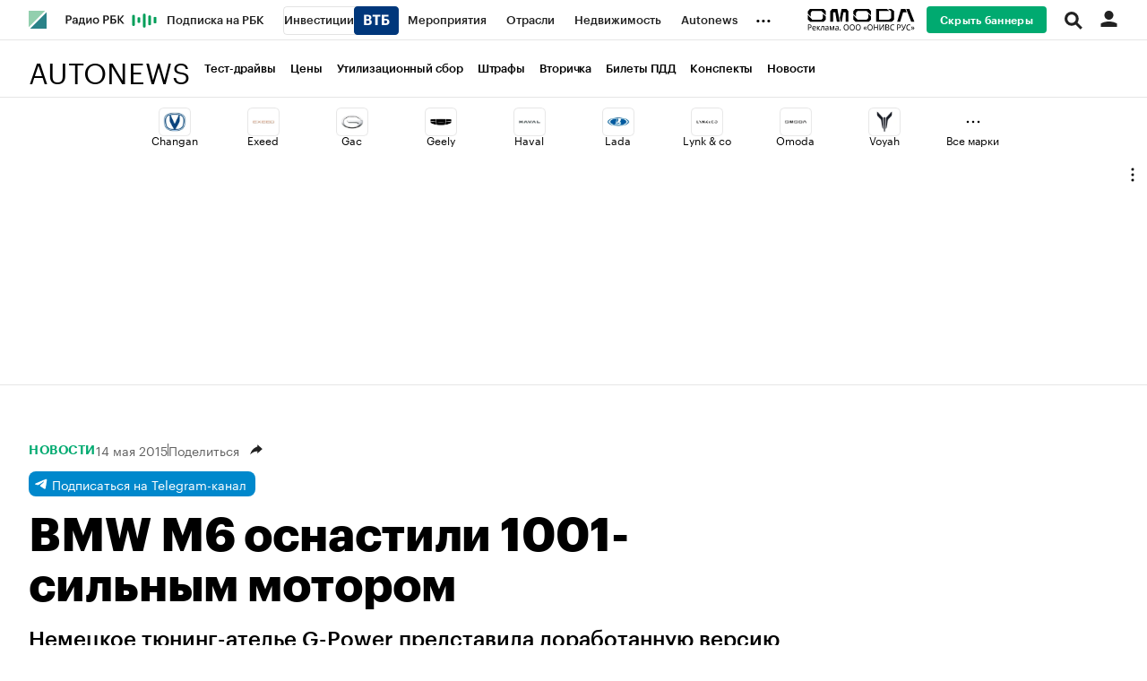

--- FILE ---
content_type: text/html; charset=UTF-8
request_url: https://www.autonews.ru/news/5825af699a7947474313239e
body_size: 23102
content:
<!DOCTYPE html>


<html lang="ru" >
<head>
    <meta http-equiv="Content-Type" content="text/html; charset=utf-8">
    <meta http-equiv="X-UA-Compatible" content="IE=edge,chrome=1">
    <meta http-equiv="Cache-Control" content="no-cache">
    <meta name="viewport" content="width=device-width, initial-scale=1.0, user-scalable=no, minimum-scale=1.0, maximum-scale=1.0">
    <meta name="HandheldFriendly" content="True">
    <meta name="format-detection" content="telephone=no">
    <meta name="format-detection" content="address=no">

    
    
    
    

                    <title>BMW M6 оснастили 1001-сильным мотором :: Autonews</title>

<meta name="title" content="BMW M6 оснастили 1001-сильным мотором :: Autonews"/>
<meta name="description" content="Немецкое тюнинг-ателье G-Power представила доработанную версию BMW M6 (E63)..."/>
<meta name="copyright" content="«РосБизнесКонсалтинг»"/>
<meta name="robots" content="index, follow, max-image-preview:large">

<meta property="og:title" content="BMW M6 оснастили 1001-сильным мотором :: Autonews"/>
<meta property="og:type" content="article"/>
<meta property="og:url" content="https://www.autonews.ru/news/5825af699a7947474313239e"/>
<meta property="og:image" content="https://s0.rbk.ru/v6_top_pics/media/img/4/09/754788647450094.jpeg"/>
<meta property="og:description" content="Немецкое тюнинг-ателье G-Power представила доработанную версию BMW M6 (E63)..."/>
<meta property="og:site_name" content="Autonews"/>

<meta name="twitter:card" content="summary_large_image"/>
<meta name="twitter:site" content="@ru_rbc"/>
<meta name="twitter:creator" content="@ru_rbc"/>
<meta name="twitter:title" content="BMW M6 оснастили 1001-сильным мотором :: Autonews"/>
<meta name="twitter:description" content="Немецкое тюнинг-ателье G-Power представила доработанную версию BMW M6 (E63)..."/>
<meta name="twitter:image" content="https://s0.rbk.ru/v6_top_pics/media/img/4/09/754788647450094.jpeg"/>
<meta name="twitter:image:alt" content="BMW M6 Coupe by G-Power "/>

<link rel="canonical" href="https://www.autonews.ru/news/5825af699a7947474313239e"/>

<link rel="amphtml" href="https://www.autonews.ru/amp/news/5825af699a7947474313239e">

<meta http-equiv="Reply-to" content="webmaster@rbc.ru"/>



    
    <script type="application/ld+json">
        {
            "@context": "https://schema.org",
            "@type": "BreadcrumbList",
            "itemListElement": [{
                "@type": "ListItem",
                "position": 1,
                "name": "✅Autonews",
                "item": "https://www.autonews.ru/"
            },{
                "@type": "ListItem",
                "position": 2,
                "name": "✅Новости",
                "item": "https://www.autonews.ru/tags/?tag=%D0%9D%D0%BE%D0%B2%D0%BE%D1%81%D1%82%D0%B8"
            },{
                "@type": "ListItem",
                "position": 3,
                "name": "✅BMW M6 оснастили 1001-сильным мотором",
                "item": "https://www.autonews.ru/news/5825af699a7947474313239e"
            }]
        }
    </script>
            

<meta property="yandex_recommendations_image" content="https://s0.rbk.ru/v6_top_pics/resized/1200xH/media/img/4/09/754788647450094.jpeg"/><meta property="yandex_recommendations_category" content="Autonews"/>

                
            <link id="link-favicon" rel="icon" type="image/png" href="//s.rbk.ru/v6_autonews_static/common/common-10.11.16/images/favicon.png">
    
            <link rel="apple-touch-icon" sizes="60x60" href="//s.rbk.ru/v6_autonews_static/common/common-10.11.16/images/apple-touch-icon-60x60.png">
        <link rel="apple-touch-icon" sizes="76x76" href="//s.rbk.ru/v6_autonews_static/common/common-10.11.16/images/apple-touch-icon-76x76.png">
        <link rel="apple-touch-icon" sizes="120x120" href="//s.rbk.ru/v6_autonews_static/common/common-10.11.16/images/apple-touch-icon-120x120.png">
        <link rel="apple-touch-icon" sizes="152x152" href="//s.rbk.ru/v6_autonews_static/common/common-10.11.16/images/apple-touch-icon-152x152.png">
        <link rel="apple-touch-icon" sizes="180x180" href="//s.rbk.ru/v6_autonews_static/common/common-10.11.16/images/apple-touch-icon-180x180.png">
        <link rel="icon" type="image/png" sizes="192x192" href="//s.rbk.ru/v6_autonews_static/common/common-10.11.16/images/android-chrome-192x192.png">
        <link rel="icon" type="image/png" sizes="512x512" href="//s.rbk.ru/v6_autonews_static/common/common-10.11.16/images/android-chrome-512x512.png">
        <link rel="mask-icon" href="//s.rbk.ru/v6_autonews_static/common/common-10.11.16/images/safari-pinned-tab.svg" color="#999999">
        <meta name="msapplication-TileColor" content="#ffffff">
        <meta name="msapplication-TileImage" content="//s.rbk.ru/v6_autonews_static/common/common-10.11.16/images/mstile-144x144.png">
        <meta name="msapplication-square70x70logo" content="//s.rbk.ru/v6_autonews_static/common/common-10.11.16/images/mstile-70x70.png">
        <meta name="msapplication-square150x150logo" content="//s.rbk.ru/v6_autonews_static/common/common-10.11.16/images/mstile-150x150.png">
        <meta name="msapplication-square310x310logo" content="//s.rbk.ru/v6_autonews_static/common/common-10.11.16/images/mstile-310x310.png">
        <meta name="msapplication-wide310x150logo" content="//s.rbk.ru/v6_autonews_static/common/common-10.11.16/images/mstile-310x150.png">
    
        <link rel="preload" href="//s.rbk.ru/files_static/edd/static/fonts/6/build/_autonews-fonts.css" media="screen" as="style"/>
    <link rel="stylesheet" href="//s.rbk.ru/files_static/edd/static/fonts/6/build/_autonews-fonts.css" media="screen"/>
    <link rel="preload" href="//s.rbk.ru/v6_autonews_static/auto-6.2.24/styles/build/_common.css" media="screen" as="style"/>
    <link rel="stylesheet" href="//s.rbk.ru/v6_autonews_static/auto-6.2.24/styles/build/_common.css" media="screen"/>
    <link rel="preload" href="//s.rbk.ru/v6_autonews_static/auto-6.2.24/styles/build/_main.css" media="screen" as="style"/>
    <link rel="stylesheet" href="//s.rbk.ru/v6_autonews_static/auto-6.2.24/styles/build/_main.css" media="screen"/>

    
    
        <link rel="preload" href="//s.rbk.ru/v6_autonews_static/auto-6.2.24/styles/build/pages/_news.css" media="screen" as="style"/>
    <link rel="stylesheet" href="//s.rbk.ru/v6_autonews_static/auto-6.2.24/styles/build/pages/_news.css"  media="screen"/>

            <link rel="preload" href="//s.rbk.ru/v6_autonews_static/common/common-10.11.16/scripts/vendor/jquery/jquery-3.5.1.min.js" as="script">
        <script src="//s.rbk.ru/v6_autonews_static/common/common-10.11.16/scripts/vendor/jquery/jquery-3.5.1.min.js"></script>
    
    <link rel="preload" href="//s.rbk.ru/v6_autonews_static/common/common-10.11.16/scripts/build/_core.js" as="script">
    <script src="//s.rbk.ru/v6_autonews_static/common/common-10.11.16/scripts/build/_core.js"></script>

                <script>
            window.foxConfig = {
                project: 'autoNews',
                useVideo: true,
                useWeboramaSegments: true,
            };
        </script>
        <script type="text/javascript">
    window.foxConfig.backOffice = [{"place_name":"after_topline","refresh_timeout":1,"max_refresh_count":999,"activation":"instant","tab_refresh":true,"viewable_only":false,"is_disabled":false},{"place_name":"after_topline_more","refresh_timeout":1,"max_refresh_count":999,"activation":"instant","tab_refresh":true,"viewable_only":false,"is_disabled":false},{"place_name":"before_footer","refresh_timeout":1,"max_refresh_count":999,"activation":"instant","tab_refresh":true,"viewable_only":false,"is_disabled":false},{"place_name":"branding","refresh_timeout":1,"max_refresh_count":999,"activation":"instant","tab_refresh":true,"viewable_only":false,"is_disabled":false},{"place_name":"right_1","refresh_timeout":1,"max_refresh_count":999,"activation":"default","tab_refresh":true,"viewable_only":false,"is_disabled":false},{"place_name":"right_2","refresh_timeout":1,"max_refresh_count":999,"activation":"instant","tab_refresh":true,"viewable_only":false,"is_disabled":false},{"place_name":"informer_h","refresh_timeout":1,"max_refresh_count":999,"activation":"default","tab_refresh":true,"viewable_only":true,"is_disabled":false},{"place_name":"informer_bottom","refresh_timeout":1,"max_refresh_count":999,"activation":"default","tab_refresh":true,"viewable_only":true,"is_disabled":false},{"place_name":"freezer-fallback","refresh_timeout":1,"max_refresh_count":999,"activation":"instant","tab_refresh":true,"viewable_only":false,"is_disabled":false},{"place_name":"freezer","refresh_timeout":1,"max_refresh_count":999,"activation":"instant","tab_refresh":true,"viewable_only":false,"is_disabled":false},{"place_name":"after_topline_mobile_more","refresh_timeout":1,"max_refresh_count":999,"activation":"instant","tab_refresh":true,"viewable_only":false,"is_disabled":false}];
    RA.config.set('banners.preroll', {"live":"https:\/\/yandex.ru\/ads\/adfox\/226279\/getCode","content_video":"https:\/\/yandex.ru\/ads\/adfox\/226279\/getCode","live_add_puid":true,"content_video_add_puid":true});
</script>

        
    <!-- Заглушка для поддержания корректной работы common -->
    <script>
        RA.config.set('fox', true);
        RA.config.set('fox-video', true);
        RA.repo.banner = {
            isHalt: function() {
                return false;
            },
            getService: function() {
                return {
                    getPlaces: function() {
                        return [];
                    },
                    createPlaceholder: function(){
                        return null;
                    }
                }
            },
            addFloatTargetingKeyValue: function() {},
            addFloatHideBanners: function() {},
            setTargeting: function() {},
            addEventListener: function() {},
            removeEventListener: function() {},
            run: function() {},
            refresh: function() {},
            clear: function() {},
            exclusiveValue: function() {},
            checkAdBlock: function() {
                return 1;
            },
            clearTargeting: function() {},
            getFloatHideBanners: function() {},
            disableRefresh: function() {},
            EVENTS: {}
        };

        const helpers = window.RA.repo.helpers;
        let hashCode = 0;
        if (helpers && helpers.hashCode) {
            hashCode = helpers.hashCode(RA.repo.banner.checkAdBlock.toString());
        }

        window.RA.config.set('bHashCode', hashCode);
    </script>
    <script>
        (function(){
            function defineScript ({ src, async, defer }) {
                return new Promise((resolve, reject) => {
                    const tag = document.createElement('script');

                    tag.type = 'text/javascript';
                    tag.src = src;

                    tag.async = !!async;

                    if(defer){
                        tag.defer = true;
                    }

                    tag.onload = resolve;
                    tag.onerror = reject;

                    document.head.appendChild(tag);
                });
            }

            window.foxState = {
                loaded: null,
            };
            defineScript({
                src: '//s.rbk.ru/v2_rbcbanners_static/rbcbanners-2.1.60/fox/build/app.js',
                                async: true,
                            }).then(function(){
                window.foxState.loaded = true;
                document.dispatchEvent(new CustomEvent('foxLoaded'));
            }).catch(function(){
                const errorType = 'loaderError';
                document.dispatchEvent(new CustomEvent('foxError', {
                    detail: {
                        type: errorType,
                    },
                }));
                window.foxState.foxError = errorType;
                window.foxState.loaded = false;
            });
        })();
    </script>

    
    <script>
        RA.version = 10;
        RA.env = ('production' || 'production'); // develop, test, staging, production
        RA.config.set('device.isMobile', false);
        RA.config.set('device.isApp', false);
        RA.config.set('ajax.prefix', '/v6/');
        RA.config.set('layout.mainMenuHeight', 105);
        RA.config.set('layout.toplineHeight', 45);
        RA.config.set('layout.headerHeight', 60);
        RA.config.set('layout.layoutMinBreakpoint', 1260);
        RA.config.set('layout.layoutMinWidth', 980);
        RA.config.set('layout.bottomBannerHeight', 250);
        RA.config.set('layout.billboardHeight', 250);
        RA.config.set('layout.isLogoBW', false);
        RA.config.set('layout.templatePath', 'public');
        RA.config.set('urls.common_static', '//s.rbk.ru/v6_autonews_static/common/common-10.11.16/');
        RA.config.set('urls.static', '//s.rbk.ru/v6_autonews_static/auto-6.2.24/');
        RA.config.set('urls.image', 'https://s.rbk.ru/v6_autonews_static/current/images/');
        RA.config.set('domain', '.rbc.ru');
        RA.config.set('domainAuth', 'https://auth.rbc.ru');
        RA.config.set('domainApigw', 'https://apigw.rbc.ru');
        RA.config.set('pro.cookie', '');
        RA.config.set('video.off', false);
        RA.config.set('paywall.user.logined', false);
        RA.config.set('paywall.user.paid', false);
        RA.config.set('mainPage', false);
        RA.config.set('showBanners', true);
        RA.config.set('noVideo', false);
        RA.config.set('disableThirdPartyScripts', false);
        RA.config.set('split', 'B');
        RA.config.set('yandexCaptchaKey', '');
		RA.config.set('proProjectUrl', 'https://pro.rbc.ru');
    </script>

        <script>
        RA.config.set('newslist', ["696a4a849a79474ad5fd2f14","696a088a9a794709a1484394","696a49cb9a794729e7795961","6968f1e99a7947341f40ab31","696a429b9a79477ac7765b72","696a37d69a79471c097468c1","696a33ff9a79474213ee315b","696a077e9a7947d95aca73a1","696a2ae89a79478ec038b37b","6969fde89a79477ed5a70110","696a0ed69a79472eb23c2b91","6968d2b99a79473bb2958899","6969ec469a7947aa20f9aa45","69429b139a79471f79a08669","6969e8739a794704a6f813d6","6969db179a7947596b6c6562","6968fa649a79475fdf97f1ee","696780419a7947aa82333ab6","696775519a794739de836353","6968f8739a7947a1b3479e41"]);
        RA.config.set('newsTypeList', {"696a4a849a79474ad5fd2f14":"short_news","696a088a9a794709a1484394":"article","696a49cb9a794729e7795961":"short_news","6968f1e99a7947341f40ab31":"article","696a429b9a79477ac7765b72":"short_news","696a37d69a79471c097468c1":"short_news","696a33ff9a79474213ee315b":"short_news","696a077e9a7947d95aca73a1":"article","696a2ae89a79478ec038b37b":"short_news","6969fde89a79477ed5a70110":"article","696a0ed69a79472eb23c2b91":"short_news","6968d2b99a79473bb2958899":"short_news","6969ec469a7947aa20f9aa45":"short_news","69429b139a79471f79a08669":"article","6969e8739a794704a6f813d6":"short_news","6969db179a7947596b6c6562":"short_news","6968fa649a79475fdf97f1ee":"article","696780419a7947aa82333ab6":"article","696775519a794739de836353":"article","6968f8739a7947a1b3479e41":"short_news"});
            </script>
        <script>
        RA.config.set('layout.mainMenuHeight', 120);
        RA.config.set('project', 'autonews');
        RA.config.set('domain', '.www.autonews.ru');        RA.config.set('projectDomain', 'www.autonews.ru');
        RA.config.set('apnPushDomen', '');
        RA.config.set('apnWebsitePushId', '');
        RA.config.set('messagingSenderId', '');
                RA.config.set('abtest', '6B');
                RA.config.set('trackingRequestIsEnabled', true);
        RA.config.set('currentTag', '');
    </script>

    <link rel="manifest" href="/manifest.json">

                </head>
<body
                data-rm-document-type="short_news"
        data-page="news"
    class="news "
>

        <noscript>
        <style>
            :root {
                --auto-if-no-script: auto;
                --none-if-no-script: none;
                --block-if-no-script: block;
                --zero-if-no-script: 0;
                --one-if-no-script: 1;
            }
        </style>
    </noscript>

        <span class="g-mobile-detector g-mobile"></span>
    <span class="g-tablet-detector g-tablet"></span>
    <span class="g-desktop-small-detector g-desktop-small"></span>
    <span class="g-desktop-detector g-desktop"></span>

    
            <div id="js_ra_notifications" class="ra-notifications"></div>
    
                <div class="topline l-window js-topline js-filter-lock-block">
                            <div class="topline__inner l-row js-topline"><div class="topline__left js-topline-left"><a class="topline__logo-block" href="/"><span class="topline__logo"></span></a><a class="topline__project-logo js-topline-logo" href="/">Autonews</a>    
                                                                                <div
                class="
                    doodle doodle_desktop
                    
                     js-doodle
                     js-yandex-counter"
                data-rm-data-element='{"projectNick":"autonews","documentType":null,"documentId":null,"index":null,"href":"https:\/\/www.rbc.ru\/story\/68822f889a79475439ba67bb?from=topline","image":true,"text":null}'
                data-rm-data-block='{"formatType":"","formatSize":"","publisherNick":"topline"}'
                                    data-yandex-show="doodle_show"
                                >
                <a class="
                    doodle__link js-doodle-link
                     js-yandex-counter"
                                            href="https://www.rbc.ru/story/68822f889a79475439ba67bb?from=topline"
                        target="_blank"
                                                    data-yandex-name="doodle_click"
                                                                >
                    <img src="https://s0.rbk.ru/v6_top_pics/media/img/7/04/347570949258047.svg" alt="">
                </a>
                <div class="doodle__over-link"></div>
            </div>
            <div class="topline__projects-wrap js-topline-first"><nav class="topline__items-container js-topline-dropdown-container"><ul class="topline__projects"><li class="topline__item-block is-big js-topline-item"><a
            href="https://pro.rbc.ru/?from=topline_main"
            class="topline__item js-yandex-counter"
            data-yandex-name="from_topline"
            data-yandex-params='{url: "https://pro.rbc.ru/?from=topline_main"}'
            
        ><span>Подписка на РБК</span></a></li><li class="topline__item-block is-big is-outline js-topline-item"><a
            href="https://www.rbc.ru/quote?utm_source=topline"
            class="topline__item js-yandex-counter"
            data-yandex-name="from_topline"
            data-yandex-params='{url: "https://www.rbc.ru/quote?utm_source=topline"}'
            
        ><span>Инвестиции</span><span class="topline__item__image-block"><img
                        src="https://s0.rbk.ru/v6_top_pics/media/img/2/89/347628703693892.svg"
                        class="topline__item__image"
                        alt=""
                        loading="lazy"
                        decoding="async"
                    /></span></a></li><li class="topline__item-block is-big js-topline-item"><a
            href="https://events.rbc.ru/?utm_source=topline"
            class="topline__item js-yandex-counter"
            data-yandex-name="from_topline"
            data-yandex-params='{url: "https://events.rbc.ru/?utm_source=topline"}'
            
        ><span>Мероприятия</span></a></li><li class="topline__item-block is-big js-topline-item"><a
            href="https://www.rbc.ru/industries?utm_source=topline"
            class="topline__item js-yandex-counter"
            data-yandex-name="from_topline"
            data-yandex-params='{url: "https://www.rbc.ru/industries?utm_source=topline"}'
            
        ><span>Отрасли</span></a></li><li class="topline__item-block is-big js-topline-item"><a
            href="https://realty.rbc.ru/?utm_source=topline"
            class="topline__item js-yandex-counter"
            data-yandex-name="from_topline"
            data-yandex-params='{url: "https://realty.rbc.ru/?utm_source=topline"}'
            
        ><span>Недвижимость</span></a></li><li class="topline__item-block is-big js-topline-item"><a
            href="https://www.autonews.ru/?utm_source=topline"
            class="topline__item js-yandex-counter"
            data-yandex-name="from_topline"
            data-yandex-params='{url: "https://www.autonews.ru/?utm_source=topline"}'
            
        ><span>Autonews</span></a></li><li class="topline__item-block is-big js-topline-item"><a
            href="https://companies.rbc.ru/?utm_source=topline"
            class="topline__item js-yandex-counter"
            data-yandex-name="from_topline"
            data-yandex-params='{url: "https://companies.rbc.ru/?utm_source=topline"}'
            
        ><span>РБК Компании</span></a></li><li class="topline__item-block is-big js-topline-item"><a
            href="https://tv.rbc.ru/?utm_source=topline"
            class="topline__item js-yandex-counter"
            data-yandex-name="from_topline"
            data-yandex-params='{url: "https://tv.rbc.ru/?utm_source=topline"}'
            
        ><span>Телеканал</span></a></li><li class="topline__item-block is-big js-topline-item"><a
            href="https://www.rbc.ru/wine?utm_source=rbc&amp;utm_medium=menu"
            class="topline__item js-yandex-counter"
            data-yandex-name="from_topline"
            data-yandex-params='{url: "https://www.rbc.ru/wine?utm_source=rbc&amp;utm_medium=menu"}'
            
        ><span>РБК Вино</span></a></li><li class="topline__item-block is-big js-topline-item"><a
            href="https://sportrbc.ru/?utm_source=topline"
            class="topline__item js-yandex-counter"
            data-yandex-name="from_topline"
            data-yandex-params='{url: "https://sportrbc.ru/?utm_source=topline"}'
            
        ><span>Спорт</span></a></li><li class="topline__item-block is-big js-topline-item"><a
            href="https://www.rbc.ru/story/education?from=topline_menu"
            class="topline__item js-yandex-counter"
            data-yandex-name="from_topline"
            data-yandex-params='{url: "https://www.rbc.ru/story/education?from=topline_menu"}'
            
        ><span>РБК Образование</span></a></li><li class="topline__item-block is-big js-topline-item"><a
            href="https://www.rbc.ru/life?utm_source=topline"
            class="topline__item js-yandex-counter"
            data-yandex-name="from_topline"
            data-yandex-params='{url: "https://www.rbc.ru/life?utm_source=topline"}'
            
        ><span>РБК Life</span></a></li><li class="topline__item-block is-big js-topline-item"><a
            href="https://trends.rbc.ru/trends/?utm_source=topline"
            class="topline__item js-yandex-counter"
            data-yandex-name="from_topline"
            data-yandex-params='{url: "https://trends.rbc.ru/trends/?utm_source=topline"}'
            
        ><span>Тренды</span></a></li><li class="topline__item-block is-big js-topline-item"><a
            href="https://style.rbc.ru/visionaries/?utm_source=rbc_topline"
            class="topline__item js-yandex-counter"
            data-yandex-name="from_topline"
            data-yandex-params='{url: "https://style.rbc.ru/visionaries/?utm_source=rbc_topline"}'
            
        ><span>Визионеры</span></a></li><li class="topline__item-block is-big js-topline-item"><a
            href="https://www.rbc.ru/national"
            class="topline__item js-yandex-counter"
            data-yandex-name="from_topline"
            data-yandex-params='{url: "https://www.rbc.ru/national"}'
            
        ><span>Национальные проекты</span></a></li><li class="topline__item-block is-big js-topline-item"><a
            href="https://www.rbc.ru/gorod/?utm_source=topline"
            class="topline__item js-yandex-counter"
            data-yandex-name="from_topline"
            data-yandex-params='{url: "https://www.rbc.ru/gorod/?utm_source=topline"}'
            
        ><span>Город</span></a></li><li class="topline__item-block is-big js-topline-item"><a
            href="https://style.rbc.ru/?utm_source=topline"
            class="topline__item js-yandex-counter"
            data-yandex-name="from_topline"
            data-yandex-params='{url: "https://style.rbc.ru/?utm_source=topline"}'
            
        ><span>Стиль</span></a></li><li class="topline__item-block is-big js-topline-item"><a
            href="https://www.rbc.ru/crypto/?utm_source=topline"
            class="topline__item js-yandex-counter"
            data-yandex-name="from_topline"
            data-yandex-params='{url: "https://www.rbc.ru/crypto/?utm_source=topline"}'
            
        ><span>Крипто</span></a></li><li class="topline__item-block is-big js-topline-item"><a
            href="https://spb.plus.rbc.ru/?utm_source=topline"
            class="topline__item js-yandex-counter"
            data-yandex-name="from_topline"
            data-yandex-params='{url: "https://spb.plus.rbc.ru/?utm_source=topline"}'
            
        ><span>РБК Бизнес-среда</span></a></li><li class="topline__item-block is-big js-topline-item"><a
            href="https://www.rbc.ru/dc/?utm_source=topline"
            class="topline__item js-yandex-counter"
            data-yandex-name="from_topline"
            data-yandex-params='{url: "https://www.rbc.ru/dc/?utm_source=topline"}'
            
        ><span>Дискуссионный клуб</span></a></li><li class="topline__item-block is-big js-topline-item"><a
            href="https://marketing.rbc.ru/?utm_source=topline"
            class="topline__item js-yandex-counter"
            data-yandex-name="from_topline"
            data-yandex-params='{url: "https://marketing.rbc.ru/?utm_source=topline"}'
            
        ><span>Исследования</span></a></li><li class="topline__item-block is-big js-topline-item"><a
            href="https://ratings.ru/?utm_source=topline"
            class="topline__item js-yandex-counter"
            data-yandex-name="from_topline"
            data-yandex-params='{url: "https://ratings.ru/?utm_source=topline"}'
            
        ><span>Кредитные рейтинги</span></a></li><li class="topline__item-block is-big js-topline-item"><a
            href="https://biztorg.ru/?utm_source=topline"
            class="topline__item js-yandex-counter"
            data-yandex-name="from_topline"
            data-yandex-params='{url: "https://biztorg.ru/?utm_source=topline"}'
            
        ><span>Франшизы</span></a></li><li class="topline__item-block is-big js-topline-item"><a
            href="https://www.rbc.ru/newspaper/?utm_source=topline"
            class="topline__item js-yandex-counter"
            data-yandex-name="from_topline"
            data-yandex-params='{url: "https://www.rbc.ru/newspaper/?utm_source=topline"}'
            
        ><span>Газета</span></a></li><li class="topline__item-block is-big js-topline-item"><a
            href="https://spbspecials.rbc.ru/?utm_source=topline"
            class="topline__item js-yandex-counter"
            data-yandex-name="from_topline"
            data-yandex-params='{url: "https://spbspecials.rbc.ru/?utm_source=topline"}'
            
        ><span>Спецпроекты СПб</span></a></li><li class="topline__item-block is-big js-topline-item"><a
            href="https://spb-bc.rbc.ru/?utm_source=topline"
            class="topline__item js-yandex-counter"
            data-yandex-name="from_topline"
            data-yandex-params='{url: "https://spb-bc.rbc.ru/?utm_source=topline"}'
            
        ><span>Конференции СПб</span></a></li><li class="topline__item-block is-big js-topline-item"><a
            href="https://specialists.ru/?utm_source=topline"
            class="topline__item js-yandex-counter"
            data-yandex-name="from_topline"
            data-yandex-params='{url: "https://specialists.ru/?utm_source=topline"}'
            
        ><span>Спецпроекты</span></a></li><li class="topline__item-block is-big js-topline-item"><a
            href="https://corp.rescore.online/?utm_source=topline"
            class="topline__item js-yandex-counter"
            data-yandex-name="from_topline"
            data-yandex-params='{url: "https://corp.rescore.online/?utm_source=topline"}'
            
        ><span>Проверка контрагентов</span></a></li><li class="topline__item-block is-big js-topline-item"><a
            href="https://esg-index.rbc.ru/"
            class="topline__item js-yandex-counter"
            data-yandex-name="from_topline"
            data-yandex-params='{url: "https://esg-index.rbc.ru/"}'
            
        ><span>ESG-индекс</span></a></li><li class="topline__item-block is-big js-topline-item"><a
            href="https://www.rbc.ru/rubric/politics?utm_source=topline"
            class="topline__item js-yandex-counter"
            data-yandex-name="from_topline"
            data-yandex-params='{url: "https://www.rbc.ru/rubric/politics?utm_source=topline"}'
            
        ><span>Политика</span></a></li><li class="topline__item-block is-big js-topline-item"><a
            href="https://www.rbc.ru/rubric/economics?utm_source=topline"
            class="topline__item js-yandex-counter"
            data-yandex-name="from_topline"
            data-yandex-params='{url: "https://www.rbc.ru/rubric/economics?utm_source=topline"}'
            
        ><span>Экономика</span></a></li><li class="topline__item-block is-big js-topline-item"><a
            href="https://www.rbc.ru/rubric/business?utm_source=topline"
            class="topline__item js-yandex-counter"
            data-yandex-name="from_topline"
            data-yandex-params='{url: "https://www.rbc.ru/rubric/business?utm_source=topline"}'
            
        ><span>Бизнес</span></a></li><li class="topline__item-block is-big js-topline-item"><a
            href="https://www.rbc.ru/rubric/technology_and_media?utm_source=topline"
            class="topline__item js-yandex-counter"
            data-yandex-name="from_topline"
            data-yandex-params='{url: "https://www.rbc.ru/rubric/technology_and_media?utm_source=topline"}'
            
        ><span>Технологии и медиа</span></a></li><li class="topline__item-block is-big js-topline-item"><a
            href="https://www.rbc.ru/rubric/finances?utm_source=topline"
            class="topline__item js-yandex-counter"
            data-yandex-name="from_topline"
            data-yandex-params='{url: "https://www.rbc.ru/rubric/finances?utm_source=topline"}'
            
        ><span>Финансы</span></a></li><li class="topline__item-block is-big js-topline-item"><a
            href="https://cash.rbc.ru/?utm_source=topline"
            class="topline__item js-yandex-counter"
            data-yandex-name="from_topline"
            data-yandex-params='{url: "https://cash.rbc.ru/?utm_source=topline"}'
            
        ><span>Рынок наличной валюты</span></a></li></ul></nav><nav class="topline__more"><ul class="topline__item__wrap"></ul><div class="topline__dropdown"><a href="" class="topline__dropdown__handle js-topline-dropdown">
                            ...
                        </a><div class="topline__dropdown__list js-topline-dropdown-list"><ul class="topline__dropdown__list__inner js-topline-dropdown-list-inner"></ul></div></div></nav></div></div><div class="topline__right"><div class="topline__branding__wrapper js-topline-branding
            "
             data-items='[{"id":"696940e99a794777785b9689","hide_for_paid_users":true,"descriptor":null,"descriptor_md":null,"url_for_desktop":"https:\/\/ad.adriver.ru\/cgi-bin\/click.cgi?sid=1&bt=55&ad=832315&pid=4716884&bid=13953523&bn=13953523&exss=&erid=2SDnjcEmjt4&rnd=1034342301","url_for_mobile":"https:\/\/ad.adriver.ru\/cgi-bin\/click.cgi?sid=1&bt=55&ad=832315&pid=4716884&bid=13953523&bn=13953523&exss=&erid=2SDnjcEmjt4&rnd=1034342301","hide_plate_on_click":false,"advertiser":null,"advertiser_md":null,"publish_date_t":1768510801,"publish_date":"Fri, 16 Jan 2026 00:00:01 +0300","first_publish_date_t":1768510801,"first_publish_date":"Fri, 16 Jan 2026 00:00:01 +0300","modif_date_t":1768505707,"modif_date":"Thu, 15 Jan 2026 22:35:07 +0300","create_date_t":1768505577,"create_date":"Thu, 15 Jan 2026 22:32:57 +0300","end_date_t":1769893199,"end_date":"Sat, 31 Jan 2026 23:59:59 +0300","pixel_block":{"pixels":[{"pixel":null}]},"projects_for_show":{"rbcnews":false,"rbctv":false,"autonews":true,"crypto":false,"quote":false,"trends":false,"sport":false,"neweconomy":false,"style":false,"realty":false,"conferences":false,"life":false,"rbcplus":false,"bc3":false,"auto":true},"myrbc_logo_block":{"url_image_desktop":null,"url_image_mobile":null},"image_for_desktop":{"type":"image","title":"","url":"https:\/\/s0.rbk.ru\/v6_top_pics\/media\/img\/2\/53\/347685056442532.svg","description":"","description_md":"","short_description":"","image_type":"photo","image_type_name":"\u0424\u043e\u0442\u043e","extension":".svg","aspect_ratio":4.1333333333333337,"width":124,"height":30,"source":"","export":true,"path":"347685056442532.svg","path_webp":"","url_webp":null,"alt":null},"image_for_mobile":{"type":"image","title":"","url":"https:\/\/s0.rbk.ru\/v6_top_pics\/media\/img\/3\/02\/347685056438023.svg","description":"","description_md":"","short_description":"","image_type":"photo","image_type_name":"\u0424\u043e\u0442\u043e","extension":".svg","aspect_ratio":4.1333333333333337,"width":124,"height":30,"source":"","export":true,"path":"347685056438023.svg","path_webp":"","url_webp":null,"alt":null}}]'><div class="topline__branding__content
    js-pixel-loader"
    data-pixels-on-show='[{"pixel":null}]'><a class="topline__branding__link g-desktop g-tablet"
                            href="https://ad.adriver.ru/cgi-bin/click.cgi?sid=1&amp;bt=55&amp;ad=832315&amp;pid=4716884&amp;bid=13953523&amp;bn=13953523&amp;exss=&amp;erid=2SDnjcEmjt4&amp;rnd=1034342301"
                target="_blank"
            ><img class="topline__branding__image" width="124" height="30" src="https://s0.rbk.ru/v6_top_pics/media/img/2/53/347685056442532.svg" alt="branding image"></a><a class="topline__branding__link g-mobile"
                            href="https://ad.adriver.ru/cgi-bin/click.cgi?sid=1&amp;bt=55&amp;ad=832315&amp;pid=4716884&amp;bid=13953523&amp;bn=13953523&amp;exss=&amp;erid=2SDnjcEmjt4&amp;rnd=1034342301"
                target="_blank"
            ><img class="topline__branding__image" width="124" height="30" src="https://s0.rbk.ru/v6_top_pics/media/img/3/02/347685056438023.svg" alt="branding image"></a></div></div><div class="topline__disable-adv g-desktop"><a href="https://pro.rbc.ru/offers?landing-type=adv&amp;utm_source=rbc.ru&amp;utm_medium=inhouse_media&amp;utm_campaign=rbc_comfort&amp;utm_term=bannersdisable_button" class="topline__disable-adv__button">Скрыть баннеры</a></div><div class="topline__search-block"><div class="topline__search js-search-block"><button class="topline__search__menu js-search-open"><span class="topline__search__menu__link"></span></button><div class="topline__search__body js-search-body"><a href="#" class="topline__search__close js-search-close"><span></span><span></span></a><div class="topline__search__body__inner"><search role="search"><form action="/search/" class="topline__search__form" role="search"><input class="topline__search__button" type="submit" value="Найти" /><div class="topline__search__text"><div class="topline__search__input-wrap"><input class="topline__search__input js-search-input" type="search" inputmode="search" name="query" autocomplete="off" value="" placeholder="Поиск по сайту" /></div></div></form></search><nav class="topline__search__rubric"><div class="topline__search__rubric__name">Рубрики</div><ul class="topline__search__rubric__block" itemscope itemtype="https://www.schema.org/SiteNavigationElement"><li class="topline__search__rubric__link-wrap"><a href="https://www.autonews.ru/tags/?tag=%D0%A2%D0%B5%D1%81%D1%82-%D0%B4%D1%80%D0%B0%D0%B9%D0%B2%D1%8B" class="topline__search__rubric__link" itemprop="url">
                                                                                    Тест-драйвы
                                                                            </a></li><li class="topline__search__rubric__link-wrap"><a href="https://www.autonews.ru/tags/?tag=%D0%A6%D0%B5%D0%BD%D1%8B" class="topline__search__rubric__link" itemprop="url">
                                                                                    Цены
                                                                            </a></li><li class="topline__search__rubric__link-wrap"><a href="https://www.autonews.ru/tags/?tag=%D0%A3%D1%82%D0%B8%D0%BB%D0%B8%D0%B7%D0%B0%D1%86%D0%B8%D0%BE%D0%BD%D0%BD%D1%8B%D0%B9%20%D1%81%D0%B1%D0%BE%D1%80" class="topline__search__rubric__link" itemprop="url">
                                                                                    Утилизационный сбор
                                                                            </a></li><li class="topline__search__rubric__link-wrap"><a href="https://www.autonews.ru/tags/?tag=%D0%A8%D1%82%D1%80%D0%B0%D1%84%D1%8B" class="topline__search__rubric__link" itemprop="url">
                                                                                    Штрафы
                                                                            </a></li><li class="topline__search__rubric__link-wrap"><a href="https://www.autonews.ru/tags/?tag=%D0%92%D1%82%D0%BE%D1%80%D0%B8%D1%87%D0%BA%D0%B0" class="topline__search__rubric__link" itemprop="url">
                                                                                    Вторичка
                                                                            </a></li><li class="topline__search__rubric__link-wrap"><a href="https://www.autonews.ru/bilety-pdd" class="topline__search__rubric__link" itemprop="url">
                                                                                    Билеты ПДД
                                                                            </a></li><li class="topline__search__rubric__link-wrap"><a href="https://www.autonews.ru/tags/?tag=%D0%9A%D0%BE%D0%BD%D1%81%D0%BF%D0%B5%D0%BA%D1%82%D1%8B" class="topline__search__rubric__link" itemprop="url">
                                                                                    Конспекты
                                                                            </a></li><li class="topline__search__rubric__link-wrap"><a href="https://www.autonews.ru/tags/?tag=%D0%9D%D0%BE%D0%B2%D0%BE%D1%81%D1%82%D0%B8" class="topline__search__rubric__link" itemprop="url">
                                                                                    Новости
                                                                            </a></li></ul></nav></div></div></div></div><div class="topline__auth js-topline-profile-container"><a href="https://id.rbc.ru?from=login_topline" class="topline__auth__link js-rbc-id-link"></a><div class="topline__auth__profile"><nav class="topline__auth__profile__inner active"><ul class="topline__auth__profile__menu"><li class="topline__auth__profile__menu__item"><a
                                                href="https://auth.rbc.ru/login?tab=enter&from=login_topline"
                                                class="topline__auth__profile__menu__link js-paywall-login"
                                            ><b>Вход</b></a></li><li class="topline__auth__profile__menu__item"><a
                                                href="https://auth.rbc.ru/login?from=registration_topline"
                                                class="topline__auth__profile__menu__link js-paywall-login"
                                            ><b>Регистрация</b></a></li></ul></nav></div></div><div class="topline__menu"><div class="topline__menu__open js-topline-menu js-yandex-counter" data-yandex-name="click_hamburger"><span></span><span></span><span></span></div><div class="topline__menu__close js-topline-menu-close"><span></span><span></span></div></div></div></div><div class="topline__popup js-topline-popup"><nav class="topline__popup__inner js-topline-open-popup-content active"><div class="topline__popup__area"><div class="topline__popup__area__title">
                    Войдите в аккаунт
                </div><a href="https://id.rbc.ru?from=login_topline" class="topline__popup__button topline__popup__area_button js-rbc-id-link">
                    Войти
                </a></div><div class="topline__popup__disable-adv"><noindex><div class="topline__popup__disable-adv__left"><div class="topline__popup__area__title">
                                    Читайте РБК без рекламы
                                </div><div class="topline__popup__disable-adv__small-text"><p>Отключите баннерную рекламу на сайтах и в приложении РБК за 99Р в месяц.<br />
Подписка продлевается автоматически каждый месяц, вы сможете отписаться в любой момент.</p></div></div></noindex><div class="topline__popup__disable-adv__right"><a href="https://pro.rbc.ru/rbcoffer/comfort_email_news?utm_source=autonews.ru&amp;utm_medium=inhouse_media&amp;utm_campaign=rbc_comfort&amp;utm_term=top_button" class="topline__popup__button">
                                    Отключить рекламу
                                </a></div></div><ul class="topline__popup__menu"><li class="topline__popup__item"><a href="#" class="topline__popup__link js-topline-open-popup-link" data-content="search">Поиск</a></li></ul><div class="topline__popup__main-nav"><div class="topline__popup__submenu topline__popup__flex"><div class="topline__popup__submenu__wrap"><a href="https://www.autonews.ru/tags/?tag=%D0%A2%D0%B5%D1%81%D1%82-%D0%B4%D1%80%D0%B0%D0%B9%D0%B2%D1%8B" class="topline__popup__submenu-item">Тест-драйвы</a></div><div class="topline__popup__submenu__wrap"><a href="https://www.autonews.ru/tags/?tag=%D0%A6%D0%B5%D0%BD%D1%8B" class="topline__popup__submenu-item">Цены</a></div><div class="topline__popup__submenu__wrap"><a href="https://www.autonews.ru/tags/?tag=%D0%A3%D1%82%D0%B8%D0%BB%D0%B8%D0%B7%D0%B0%D1%86%D0%B8%D0%BE%D0%BD%D0%BD%D1%8B%D0%B9%20%D1%81%D0%B1%D0%BE%D1%80" class="topline__popup__submenu-item">Утилизационный сбор</a></div><div class="topline__popup__submenu__wrap"><a href="https://www.autonews.ru/tags/?tag=%D0%A8%D1%82%D1%80%D0%B0%D1%84%D1%8B" class="topline__popup__submenu-item">Штрафы</a></div><div class="topline__popup__submenu__wrap"><a href="https://www.autonews.ru/tags/?tag=%D0%92%D1%82%D0%BE%D1%80%D0%B8%D1%87%D0%BA%D0%B0" class="topline__popup__submenu-item">Вторичка</a></div><div class="topline__popup__submenu__wrap"><a href="https://www.autonews.ru/bilety-pdd" class="topline__popup__submenu-item">Билеты ПДД</a></div><div class="topline__popup__submenu__wrap"><a href="https://www.autonews.ru/tags/?tag=%D0%9A%D0%BE%D0%BD%D1%81%D0%BF%D0%B5%D0%BA%D1%82%D1%8B" class="topline__popup__submenu-item">Конспекты</a></div><div class="topline__popup__submenu__wrap"><a href="https://www.autonews.ru/tags/?tag=%D0%9D%D0%BE%D0%B2%D0%BE%D1%81%D1%82%D0%B8" class="topline__popup__submenu-item">Новости</a></div></div></div><ul class="topline__popup__submenu topline__popup__flex"><li class="topline__popup__submenu__wrap"><a
                                href="https://pro.rbc.ru/?from=topline_main"
                                class="topline__popup__submenu-item js-yandex-counter"
                                data-yandex-name="click_hamburger"
                                data-yandex-params='{url: "https://pro.rbc.ru/?from=topline_main"}'
                            >
                                Подписка на РБК
                            </a></li><li class="topline__popup__submenu__wrap"><a
                                href="https://www.rbc.ru/quote?utm_source=topline"
                                class="topline__popup__submenu-item js-yandex-counter"
                                data-yandex-name="click_hamburger"
                                data-yandex-params='{url: "https://www.rbc.ru/quote?utm_source=topline"}'
                            >
                                Инвестиции
                            </a><img
                                    src="https://s0.rbk.ru/v6_top_pics/media/img/6/68/347628703893686.svg"
                                    class="topline__popup__submenu-logo"
                                    alt=""
                                ></li><li class="topline__popup__submenu__wrap"><a
                                href="https://events.rbc.ru/?utm_source=topline"
                                class="topline__popup__submenu-item js-yandex-counter"
                                data-yandex-name="click_hamburger"
                                data-yandex-params='{url: "https://events.rbc.ru/?utm_source=topline"}'
                            >
                                Мероприятия
                            </a></li><li class="topline__popup__submenu__wrap"><a
                                href="https://www.rbc.ru/industries?utm_source=topline"
                                class="topline__popup__submenu-item js-yandex-counter"
                                data-yandex-name="click_hamburger"
                                data-yandex-params='{url: "https://www.rbc.ru/industries?utm_source=topline"}'
                            >
                                Отрасли
                            </a></li><li class="topline__popup__submenu__wrap"><a
                                href="https://realty.rbc.ru/?utm_source=topline"
                                class="topline__popup__submenu-item js-yandex-counter"
                                data-yandex-name="click_hamburger"
                                data-yandex-params='{url: "https://realty.rbc.ru/?utm_source=topline"}'
                            >
                                Недвижимость
                            </a></li><li class="topline__popup__submenu__wrap"><a
                                href="https://www.autonews.ru/?utm_source=topline"
                                class="topline__popup__submenu-item js-yandex-counter"
                                data-yandex-name="click_hamburger"
                                data-yandex-params='{url: "https://www.autonews.ru/?utm_source=topline"}'
                            >
                                Autonews
                            </a></li><li class="topline__popup__submenu__wrap"><a
                                href="https://companies.rbc.ru/?utm_source=topline"
                                class="topline__popup__submenu-item js-yandex-counter"
                                data-yandex-name="click_hamburger"
                                data-yandex-params='{url: "https://companies.rbc.ru/?utm_source=topline"}'
                            >
                                РБК Компании
                            </a></li><li class="topline__popup__submenu__wrap"><a
                                href="https://tv.rbc.ru/?utm_source=topline"
                                class="topline__popup__submenu-item js-yandex-counter"
                                data-yandex-name="click_hamburger"
                                data-yandex-params='{url: "https://tv.rbc.ru/?utm_source=topline"}'
                            >
                                Телеканал
                            </a></li><li class="topline__popup__submenu__wrap"><a
                                href="https://www.rbc.ru/wine?utm_source=rbc&amp;utm_medium=menu"
                                class="topline__popup__submenu-item js-yandex-counter"
                                data-yandex-name="click_hamburger"
                                data-yandex-params='{url: "https://www.rbc.ru/wine?utm_source=rbc&amp;utm_medium=menu"}'
                            >
                                РБК Вино
                            </a></li><li class="topline__popup__submenu__wrap"><a
                                href="https://sportrbc.ru/?utm_source=topline"
                                class="topline__popup__submenu-item js-yandex-counter"
                                data-yandex-name="click_hamburger"
                                data-yandex-params='{url: "https://sportrbc.ru/?utm_source=topline"}'
                            >
                                Спорт
                            </a></li><li class="topline__popup__submenu__wrap"><a
                                href="https://www.rbc.ru/story/education?from=topline_menu"
                                class="topline__popup__submenu-item js-yandex-counter"
                                data-yandex-name="click_hamburger"
                                data-yandex-params='{url: "https://www.rbc.ru/story/education?from=topline_menu"}'
                            >
                                РБК Образование
                            </a></li><li class="topline__popup__submenu__wrap"><a
                                href="https://www.rbc.ru/life?utm_source=topline"
                                class="topline__popup__submenu-item js-yandex-counter"
                                data-yandex-name="click_hamburger"
                                data-yandex-params='{url: "https://www.rbc.ru/life?utm_source=topline"}'
                            >
                                РБК Life
                            </a></li><li class="topline__popup__submenu__wrap"><a
                                href="https://trends.rbc.ru/trends/?utm_source=topline"
                                class="topline__popup__submenu-item js-yandex-counter"
                                data-yandex-name="click_hamburger"
                                data-yandex-params='{url: "https://trends.rbc.ru/trends/?utm_source=topline"}'
                            >
                                Тренды
                            </a></li><li class="topline__popup__submenu__wrap"><a
                                href="https://style.rbc.ru/visionaries/?utm_source=rbc_topline"
                                class="topline__popup__submenu-item js-yandex-counter"
                                data-yandex-name="click_hamburger"
                                data-yandex-params='{url: "https://style.rbc.ru/visionaries/?utm_source=rbc_topline"}'
                            >
                                Визионеры
                            </a></li><li class="topline__popup__submenu__wrap"><a
                                href="https://www.rbc.ru/national"
                                class="topline__popup__submenu-item js-yandex-counter"
                                data-yandex-name="click_hamburger"
                                data-yandex-params='{url: "https://www.rbc.ru/national"}'
                            >
                                Национальные проекты
                            </a></li><li class="topline__popup__submenu__wrap"><a
                                href="https://www.rbc.ru/gorod/?utm_source=topline"
                                class="topline__popup__submenu-item js-yandex-counter"
                                data-yandex-name="click_hamburger"
                                data-yandex-params='{url: "https://www.rbc.ru/gorod/?utm_source=topline"}'
                            >
                                Город
                            </a></li><li class="topline__popup__submenu__wrap"><a
                                href="https://style.rbc.ru/?utm_source=topline"
                                class="topline__popup__submenu-item js-yandex-counter"
                                data-yandex-name="click_hamburger"
                                data-yandex-params='{url: "https://style.rbc.ru/?utm_source=topline"}'
                            >
                                Стиль
                            </a></li><li class="topline__popup__submenu__wrap"><a
                                href="https://www.rbc.ru/crypto/?utm_source=topline"
                                class="topline__popup__submenu-item js-yandex-counter"
                                data-yandex-name="click_hamburger"
                                data-yandex-params='{url: "https://www.rbc.ru/crypto/?utm_source=topline"}'
                            >
                                Крипто
                            </a></li><li class="topline__popup__submenu__wrap"><a
                                href="https://spb.plus.rbc.ru/?utm_source=topline"
                                class="topline__popup__submenu-item js-yandex-counter"
                                data-yandex-name="click_hamburger"
                                data-yandex-params='{url: "https://spb.plus.rbc.ru/?utm_source=topline"}'
                            >
                                РБК Бизнес-среда
                            </a></li><li class="topline__popup__submenu__wrap"><a
                                href="https://www.rbc.ru/dc/?utm_source=topline"
                                class="topline__popup__submenu-item js-yandex-counter"
                                data-yandex-name="click_hamburger"
                                data-yandex-params='{url: "https://www.rbc.ru/dc/?utm_source=topline"}'
                            >
                                Дискуссионный клуб
                            </a></li><li class="topline__popup__submenu__wrap"><a
                                href="https://marketing.rbc.ru/?utm_source=topline"
                                class="topline__popup__submenu-item js-yandex-counter"
                                data-yandex-name="click_hamburger"
                                data-yandex-params='{url: "https://marketing.rbc.ru/?utm_source=topline"}'
                            >
                                Исследования
                            </a></li><li class="topline__popup__submenu__wrap"><a
                                href="https://ratings.ru/?utm_source=topline"
                                class="topline__popup__submenu-item js-yandex-counter"
                                data-yandex-name="click_hamburger"
                                data-yandex-params='{url: "https://ratings.ru/?utm_source=topline"}'
                            >
                                Кредитные рейтинги
                            </a></li><li class="topline__popup__submenu__wrap"><a
                                href="https://biztorg.ru/?utm_source=topline"
                                class="topline__popup__submenu-item js-yandex-counter"
                                data-yandex-name="click_hamburger"
                                data-yandex-params='{url: "https://biztorg.ru/?utm_source=topline"}'
                            >
                                Франшизы
                            </a></li><li class="topline__popup__submenu__wrap"><a
                                href="https://www.rbc.ru/newspaper/?utm_source=topline"
                                class="topline__popup__submenu-item js-yandex-counter"
                                data-yandex-name="click_hamburger"
                                data-yandex-params='{url: "https://www.rbc.ru/newspaper/?utm_source=topline"}'
                            >
                                Газета
                            </a></li><li class="topline__popup__submenu__wrap"><a
                                href="https://spbspecials.rbc.ru/?utm_source=topline"
                                class="topline__popup__submenu-item js-yandex-counter"
                                data-yandex-name="click_hamburger"
                                data-yandex-params='{url: "https://spbspecials.rbc.ru/?utm_source=topline"}'
                            >
                                Спецпроекты СПб
                            </a></li><li class="topline__popup__submenu__wrap"><a
                                href="https://spb-bc.rbc.ru/?utm_source=topline"
                                class="topline__popup__submenu-item js-yandex-counter"
                                data-yandex-name="click_hamburger"
                                data-yandex-params='{url: "https://spb-bc.rbc.ru/?utm_source=topline"}'
                            >
                                Конференции СПб
                            </a></li><li class="topline__popup__submenu__wrap"><a
                                href="https://specialists.ru/?utm_source=topline"
                                class="topline__popup__submenu-item js-yandex-counter"
                                data-yandex-name="click_hamburger"
                                data-yandex-params='{url: "https://specialists.ru/?utm_source=topline"}'
                            >
                                Спецпроекты
                            </a></li><li class="topline__popup__submenu__wrap"><a
                                href="https://corp.rescore.online/?utm_source=topline"
                                class="topline__popup__submenu-item js-yandex-counter"
                                data-yandex-name="click_hamburger"
                                data-yandex-params='{url: "https://corp.rescore.online/?utm_source=topline"}'
                            >
                                Проверка контрагентов
                            </a></li><li class="topline__popup__submenu__wrap"><a
                                href="https://esg-index.rbc.ru/"
                                class="topline__popup__submenu-item js-yandex-counter"
                                data-yandex-name="click_hamburger"
                                data-yandex-params='{url: "https://esg-index.rbc.ru/"}'
                            >
                                ESG-индекс
                            </a></li><li class="topline__popup__submenu__wrap"><a
                                href="https://www.rbc.ru/rubric/politics?utm_source=topline"
                                class="topline__popup__submenu-item js-yandex-counter"
                                data-yandex-name="click_hamburger"
                                data-yandex-params='{url: "https://www.rbc.ru/rubric/politics?utm_source=topline"}'
                            >
                                Политика
                            </a></li><li class="topline__popup__submenu__wrap"><a
                                href="https://www.rbc.ru/rubric/economics?utm_source=topline"
                                class="topline__popup__submenu-item js-yandex-counter"
                                data-yandex-name="click_hamburger"
                                data-yandex-params='{url: "https://www.rbc.ru/rubric/economics?utm_source=topline"}'
                            >
                                Экономика
                            </a></li><li class="topline__popup__submenu__wrap"><a
                                href="https://www.rbc.ru/rubric/business?utm_source=topline"
                                class="topline__popup__submenu-item js-yandex-counter"
                                data-yandex-name="click_hamburger"
                                data-yandex-params='{url: "https://www.rbc.ru/rubric/business?utm_source=topline"}'
                            >
                                Бизнес
                            </a></li><li class="topline__popup__submenu__wrap"><a
                                href="https://www.rbc.ru/rubric/technology_and_media?utm_source=topline"
                                class="topline__popup__submenu-item js-yandex-counter"
                                data-yandex-name="click_hamburger"
                                data-yandex-params='{url: "https://www.rbc.ru/rubric/technology_and_media?utm_source=topline"}'
                            >
                                Технологии и медиа
                            </a></li><li class="topline__popup__submenu__wrap"><a
                                href="https://www.rbc.ru/rubric/finances?utm_source=topline"
                                class="topline__popup__submenu-item js-yandex-counter"
                                data-yandex-name="click_hamburger"
                                data-yandex-params='{url: "https://www.rbc.ru/rubric/finances?utm_source=topline"}'
                            >
                                Финансы
                            </a></li><li class="topline__popup__submenu__wrap"><a
                                href="https://cash.rbc.ru/?utm_source=topline"
                                class="topline__popup__submenu-item js-yandex-counter"
                                data-yandex-name="click_hamburger"
                                data-yandex-params='{url: "https://cash.rbc.ru/?utm_source=topline"}'
                            >
                                Рынок наличной валюты
                            </a></li><div class="topline__popup__submenu__wrap"></div><div class="topline__popup__submenu__wrap"></div></ul></nav><div class="topline__popup__inner js-topline-open-popup-content search"><div class="topline__popup__back js-topline-back">
    Главное меню
</div><div class="topline__popup__search"><search role="search"><form action="/search/" class="topline__popup__search__form"><input type="hidden" name="project" value="autonews"/><input class="topline__popup__search__button" type="submit" value="Найти" /><div class="topline__popup__search__text"><div class="topline__popup__search__input-wrap"><input class="topline__popup__search__input js-search-input" type="text" name="query" autocomplete="off" value="" placeholder="Поиск по сайту" /></div></div></form></search><nav class="topline__popup__search__rubric"><div class="topline__popup__search__rubric__name">Рубрики</div><ul class="topline__popup__search__rubric__block"><li class="topline__popup__search__rubric__link-wrap"><a href="https://www.autonews.ru/tags/?tag=%D0%A2%D0%B5%D1%81%D1%82-%D0%B4%D1%80%D0%B0%D0%B9%D0%B2%D1%8B" class="topline__popup__search__rubric__link">
                                                                                    Тест-драйвы
                                                                            </a></li><li class="topline__popup__search__rubric__link-wrap"><a href="https://www.autonews.ru/tags/?tag=%D0%A6%D0%B5%D0%BD%D1%8B" class="topline__popup__search__rubric__link">
                                                                                    Цены
                                                                            </a></li><li class="topline__popup__search__rubric__link-wrap"><a href="https://www.autonews.ru/tags/?tag=%D0%A3%D1%82%D0%B8%D0%BB%D0%B8%D0%B7%D0%B0%D1%86%D0%B8%D0%BE%D0%BD%D0%BD%D1%8B%D0%B9%20%D1%81%D0%B1%D0%BE%D1%80" class="topline__popup__search__rubric__link">
                                                                                    Утилизационный сбор
                                                                            </a></li><li class="topline__popup__search__rubric__link-wrap"><a href="https://www.autonews.ru/tags/?tag=%D0%A8%D1%82%D1%80%D0%B0%D1%84%D1%8B" class="topline__popup__search__rubric__link">
                                                                                    Штрафы
                                                                            </a></li><li class="topline__popup__search__rubric__link-wrap"><a href="https://www.autonews.ru/tags/?tag=%D0%92%D1%82%D0%BE%D1%80%D0%B8%D1%87%D0%BA%D0%B0" class="topline__popup__search__rubric__link">
                                                                                    Вторичка
                                                                            </a></li><li class="topline__popup__search__rubric__link-wrap"><a href="https://www.autonews.ru/bilety-pdd" class="topline__popup__search__rubric__link">
                                                                                    Билеты ПДД
                                                                            </a></li><li class="topline__popup__search__rubric__link-wrap"><a href="https://www.autonews.ru/tags/?tag=%D0%9A%D0%BE%D0%BD%D1%81%D0%BF%D0%B5%D0%BA%D1%82%D1%8B" class="topline__popup__search__rubric__link">
                                                                                    Конспекты
                                                                            </a></li><li class="topline__popup__search__rubric__link-wrap"><a href="https://www.autonews.ru/tags/?tag=%D0%9D%D0%BE%D0%B2%D0%BE%D1%81%D1%82%D0%B8" class="topline__popup__search__rubric__link">
                                                                                    Новости
                                                                            </a></li></ul></nav></div></div></div>
                    </div>

                    
<div class="header__wrap">
    <div class="header js-header">
        <a href="/" class="header__project-name">Autonews</a>

                    <div class="header__menu">
                <div class="header__rubric js-header-rubric-container" itemscope itemtype="https://www.schema.org/SiteNavigationElement">
                                            <a href="https://www.autonews.ru/tags/?tag=%D0%A2%D0%B5%D1%81%D1%82-%D0%B4%D1%80%D0%B0%D0%B9%D0%B2%D1%8B" class="header__rubric__link js-header-rubric-item" itemprop="url">
                            
                            Тест-драйвы
                        </a>
                                            <a href="https://www.autonews.ru/tags/?tag=%D0%A6%D0%B5%D0%BD%D1%8B" class="header__rubric__link js-header-rubric-item" itemprop="url">
                            
                            Цены
                        </a>
                                            <a href="https://www.autonews.ru/tags/?tag=%D0%A3%D1%82%D0%B8%D0%BB%D0%B8%D0%B7%D0%B0%D1%86%D0%B8%D0%BE%D0%BD%D0%BD%D1%8B%D0%B9%20%D1%81%D0%B1%D0%BE%D1%80" class="header__rubric__link js-header-rubric-item" itemprop="url">
                            
                            Утилизационный сбор
                        </a>
                                            <a href="https://www.autonews.ru/tags/?tag=%D0%A8%D1%82%D1%80%D0%B0%D1%84%D1%8B" class="header__rubric__link js-header-rubric-item" itemprop="url">
                            
                            Штрафы
                        </a>
                                            <a href="https://www.autonews.ru/tags/?tag=%D0%92%D1%82%D0%BE%D1%80%D0%B8%D1%87%D0%BA%D0%B0" class="header__rubric__link js-header-rubric-item" itemprop="url">
                            
                            Вторичка
                        </a>
                                            <a href="https://www.autonews.ru/bilety-pdd" class="header__rubric__link js-header-rubric-item" itemprop="url">
                            
                            Билеты ПДД
                        </a>
                                            <a href="https://www.autonews.ru/tags/?tag=%D0%9A%D0%BE%D0%BD%D1%81%D0%BF%D0%B5%D0%BA%D1%82%D1%8B" class="header__rubric__link js-header-rubric-item" itemprop="url">
                            
                            Конспекты
                        </a>
                                            <a href="https://www.autonews.ru/tags/?tag=%D0%9D%D0%BE%D0%B2%D0%BE%D1%81%D1%82%D0%B8" class="header__rubric__link js-header-rubric-item" itemprop="url">
                            
                            Новости
                        </a>
                                    </div>
                <div class="header__more">
                    <span class="header__more__title js-header-rubric-more">Еще</span>
                    <div class="header__more__wrapper js-header-rubric-more-list">
                        <div class="header__more__inner js-header-rubric-more-inner"></div>
                    </div>
                </div>
            </div>
        
    </div>
</div>
            
                <div class="g-mobile-visible">
            
        </div>
    
            
    
                    
<div
        data-role="fox-tail"
        class="fox-tail fox-tail--freezer g-mobile-visible g-border-bottom"
        data-unit="freezer"
        style="height: 400px;"
        data-interval="1"
        data-display-count="1"
        data-freeze-time="0"
>
    <div data-role="fox-tail::freezer-preloader">
        <div class="preloader">    <div class="preloader__item"></div>
    <div class="preloader__item"></div>
    <div class="preloader__item"></div>
</div>
    </div>
</div>
<script>
  (() => {
    const slot = document.querySelector('.fox-tail--freezer');
    const { width, height } = slot.getBoundingClientRect();
    const freezerIsVisible = width > 0 && height > 0;

    if(!freezerIsVisible){
      return false;
    }

    let { displayCount, freezeTime } = slot.dataset;

    displayCount = parseInt(displayCount, 10);
    freezeTime = parseInt(freezeTime, 10);

    const freezerIsDisabled = displayCount === 0;

    /**
     * Блокирует прокрутку на странице, если фриз включен
     */
    const fixLayout = () => {
      const html = document.querySelector('html');

      slot.classList.add('freezer-shown');
      html.style.overflow = 'hidden';
      html.style.position = 'fixed';
      html.style.width = '100%';
    };

    /**
     * Разблокирует прокрутку на странице
     */
    const unfixLayout = () => {
      const html = document.querySelector('html');

      slot.classList.remove('freezer-shown');
      html.style.removeProperty('overflow');
      html.style.removeProperty('position');
      html.style.removeProperty('width');
    };

    if(!freezerIsDisabled && freezeTime > 0){
      fixLayout();
    }

    if(freezerIsDisabled){
      slot.style.height = '250px';
    }

    slot.addEventListener('fox-freezer-was-shown', fixLayout);
    slot.addEventListener('fox-freezer-was-been-hidden', unfixLayout);
    slot.addEventListener('fox-tail-has-been-hidden', unfixLayout);
    slot.addEventListener('fox-freezer-fallback-was-shown', unfixLayout);
  })();
</script>
    
    
        <div class="l-window">
                        
    
    <div class="topline-brands">
        <div class="topline-brands__container">
            <div class="topline-brands__wrap">
                                    
                    <a href="https://www.autonews.ru/tags/?tag=Changan" class="topline-brands__item js-topline-brands-item" data-tag-id="583564da9a79470ccd385306">
                        <span class="topline-brands__image">
                                


            
        
                                
                                                    
                
        
            
                                    
                                
                    
        
                
                                                                
                
                                                                                
                            
                                
                                
                                                    
                                                                            
                                                                
                        
                                                                                
                                                                
                                                                            
                                                                                                                                            
                                                        
        


<picture class="smart-image">
                    
                                                            
                            <!-- webp ratio resize for 100px (requested 100px) and 1.25 ratio -->
                <source
                        srcset="https://s0.rbk.ru/v6_top_pics/resized/140xH/media/img/5/87/347472277795875.webp 140w"
                        type="image/webp"
                        media="(-webkit-min-device-pixel-ratio: 1.25), (min-resolution: 192dpi)"
                />
                                        <!-- ratio resize for 100px (requested 100px) and 1.25 ratio -->
                <source
                        srcset="https://s0.rbk.ru/v6_top_pics/resized/140xH/media/img/5/87/347472277795875.jpeg 140w"
                        media="(-webkit-min-device-pixel-ratio: 1.25), (min-resolution: 192dpi)"
                />
                    
                    <!-- webp resize for 100px (requested 100px) -->
            <source
                    srcset="https://s0.rbk.ru/v6_top_pics/resized/100xH/media/img/5/87/347472277795875.webp 100w"
                    type="image/webp"
                                />
                <!-- resize for 100px (requested 100px) -->
        <source
                srcset="https://s0.rbk.ru/v6_top_pics/resized/100xH/media/img/5/87/347472277795875.jpeg 100w"
                        />
    
    
        
    <!-- original size -->
            <source srcset="https://s0.rbk.ru/v6_top_pics/media/img/5/87/347472277795875.webp" type="image/webp" />
        <img src="https://s0.rbk.ru/v6_top_pics/media/img/5/87/347472277795875.jpeg"
        width="192"        height="176"        alt="Changan"
                    loading="lazy"
                class="smart-image__img"
         />
    </picture>
                        </span>
                        <span class="topline-brands__title">Changan</span>
                    </a>
                                    
                    <a href="https://www.autonews.ru/tags/?tag=Exeed" class="topline-brands__item js-topline-brands-item" data-tag-id="62f1fe0f9a79471fb2c9b37e">
                        <span class="topline-brands__image">
                                


            
        
                                
                                                    
                
        
            
                                    
                                
                    
        
                
                                                                
                
                                                                                
                            
                                
                                
                                                    
                                                                            
                                                                
                        
                                                                                
                                                                
                                                                            
                                                                                                                                            
                                                        
        


<picture class="smart-image">
                    
                                                            
                            <!-- webp ratio resize for 100px (requested 100px) and 1.25 ratio -->
                <source
                        srcset="https://s0.rbk.ru/v6_top_pics/resized/140xH/media/img/9/17/347472288920179.webp 140w"
                        type="image/webp"
                        media="(-webkit-min-device-pixel-ratio: 1.25), (min-resolution: 192dpi)"
                />
                                        <!-- ratio resize for 100px (requested 100px) and 1.25 ratio -->
                <source
                        srcset="https://s0.rbk.ru/v6_top_pics/resized/140xH/media/img/9/17/347472288920179.jpeg 140w"
                        media="(-webkit-min-device-pixel-ratio: 1.25), (min-resolution: 192dpi)"
                />
                    
                    <!-- webp resize for 100px (requested 100px) -->
            <source
                    srcset="https://s0.rbk.ru/v6_top_pics/resized/100xH/media/img/9/17/347472288920179.webp 100w"
                    type="image/webp"
                                />
                <!-- resize for 100px (requested 100px) -->
        <source
                srcset="https://s0.rbk.ru/v6_top_pics/resized/100xH/media/img/9/17/347472288920179.jpeg 100w"
                        />
    
    
        
    <!-- original size -->
            <source srcset="https://s0.rbk.ru/v6_top_pics/media/img/9/17/347472288920179.webp" type="image/webp" />
        <img src="https://s0.rbk.ru/v6_top_pics/media/img/9/17/347472288920179.jpeg"
        width="192"        height="176"        alt="Exeed"
                    loading="lazy"
                class="smart-image__img"
         />
    </picture>
                        </span>
                        <span class="topline-brands__title">Exeed</span>
                    </a>
                                    
                    <a href="https://www.autonews.ru/tags/?tag=GAC" class="topline-brands__item js-topline-brands-item" data-tag-id="602f8cc49a7947e51d7c67c5">
                        <span class="topline-brands__image">
                                


            
        
                                
                                                    
                
        
            
                                    
                                
                    
        
                
                                                                
                
                                                                                
                            
                                
                                
                                                    
                                                                            
                                                                
                        
                                                                                
                                                                
                                                                            
                                                                                                                                            
                                                        
        


<picture class="smart-image">
                    
                                                            
                            <!-- webp ratio resize for 100px (requested 100px) and 1.25 ratio -->
                <source
                        srcset="https://s0.rbk.ru/v6_top_pics/resized/140xH/media/img/8/45/347472292307458.webp 140w"
                        type="image/webp"
                        media="(-webkit-min-device-pixel-ratio: 1.25), (min-resolution: 192dpi)"
                />
                                        <!-- ratio resize for 100px (requested 100px) and 1.25 ratio -->
                <source
                        srcset="https://s0.rbk.ru/v6_top_pics/resized/140xH/media/img/8/45/347472292307458.jpeg 140w"
                        media="(-webkit-min-device-pixel-ratio: 1.25), (min-resolution: 192dpi)"
                />
                    
                    <!-- webp resize for 100px (requested 100px) -->
            <source
                    srcset="https://s0.rbk.ru/v6_top_pics/resized/100xH/media/img/8/45/347472292307458.webp 100w"
                    type="image/webp"
                                />
                <!-- resize for 100px (requested 100px) -->
        <source
                srcset="https://s0.rbk.ru/v6_top_pics/resized/100xH/media/img/8/45/347472292307458.jpeg 100w"
                        />
    
    
        
    <!-- original size -->
            <source srcset="https://s0.rbk.ru/v6_top_pics/media/img/8/45/347472292307458.webp" type="image/webp" />
        <img src="https://s0.rbk.ru/v6_top_pics/media/img/8/45/347472292307458.jpeg"
        width="192"        height="176"        alt="Gac"
                    loading="lazy"
                class="smart-image__img"
         />
    </picture>
                        </span>
                        <span class="topline-brands__title">Gac</span>
                    </a>
                                    
                    <a href="https://www.autonews.ru/tags/?tag=Geely" class="topline-brands__item js-topline-brands-item" data-tag-id="5f6a05db9a79476523742d99">
                        <span class="topline-brands__image">
                                


            
        
                                
                                                    
                
        
            
                                    
                                
                    
        
                
                                                                
                
                                                                                
                            
                                
                                
                                                    
                                                                            
                                                                
                        
                                                                                
                                                                
                                                                            
                                                                                                                                            
                                                        
        


<picture class="smart-image">
                    
                                                            
                            <!-- webp ratio resize for 100px (requested 100px) and 1.25 ratio -->
                <source
                        srcset="https://s0.rbk.ru/v6_top_pics/resized/140xH/media/img/8/69/347472292966698.webp 140w"
                        type="image/webp"
                        media="(-webkit-min-device-pixel-ratio: 1.25), (min-resolution: 192dpi)"
                />
                                        <!-- ratio resize for 100px (requested 100px) and 1.25 ratio -->
                <source
                        srcset="https://s0.rbk.ru/v6_top_pics/resized/140xH/media/img/8/69/347472292966698.jpeg 140w"
                        media="(-webkit-min-device-pixel-ratio: 1.25), (min-resolution: 192dpi)"
                />
                    
                    <!-- webp resize for 100px (requested 100px) -->
            <source
                    srcset="https://s0.rbk.ru/v6_top_pics/resized/100xH/media/img/8/69/347472292966698.webp 100w"
                    type="image/webp"
                                />
                <!-- resize for 100px (requested 100px) -->
        <source
                srcset="https://s0.rbk.ru/v6_top_pics/resized/100xH/media/img/8/69/347472292966698.jpeg 100w"
                        />
    
    
        
    <!-- original size -->
            <source srcset="https://s0.rbk.ru/v6_top_pics/media/img/8/69/347472292966698.webp" type="image/webp" />
        <img src="https://s0.rbk.ru/v6_top_pics/media/img/8/69/347472292966698.jpeg"
        width="192"        height="176"        alt="Geely"
                    loading="lazy"
                class="smart-image__img"
         />
    </picture>
                        </span>
                        <span class="topline-brands__title">Geely</span>
                    </a>
                                    
                    <a href="https://www.autonews.ru/tags/?tag=Haval" class="topline-brands__item js-topline-brands-item" data-tag-id="5faa44369a7947480ff31001">
                        <span class="topline-brands__image">
                                


            
        
                                
                                                    
                
        
            
                                    
                                
                    
        
                
                                                                
                
                                                                                
                            
                                
                                
                                                    
                                                                            
                                                                
                        
                                                                                
                                                                
                                                                            
                                                                                                                                            
                                                        
        


<picture class="smart-image">
                    
                                                            
                            <!-- webp ratio resize for 100px (requested 100px) and 1.25 ratio -->
                <source
                        srcset="https://s0.rbk.ru/v6_top_pics/resized/140xH/media/img/3/56/347472299106563.webp 140w"
                        type="image/webp"
                        media="(-webkit-min-device-pixel-ratio: 1.25), (min-resolution: 192dpi)"
                />
                                        <!-- ratio resize for 100px (requested 100px) and 1.25 ratio -->
                <source
                        srcset="https://s0.rbk.ru/v6_top_pics/resized/140xH/media/img/3/56/347472299106563.jpeg 140w"
                        media="(-webkit-min-device-pixel-ratio: 1.25), (min-resolution: 192dpi)"
                />
                    
                    <!-- webp resize for 100px (requested 100px) -->
            <source
                    srcset="https://s0.rbk.ru/v6_top_pics/resized/100xH/media/img/3/56/347472299106563.webp 100w"
                    type="image/webp"
                                />
                <!-- resize for 100px (requested 100px) -->
        <source
                srcset="https://s0.rbk.ru/v6_top_pics/resized/100xH/media/img/3/56/347472299106563.jpeg 100w"
                        />
    
    
        
    <!-- original size -->
            <source srcset="https://s0.rbk.ru/v6_top_pics/media/img/3/56/347472299106563.webp" type="image/webp" />
        <img src="https://s0.rbk.ru/v6_top_pics/media/img/3/56/347472299106563.jpeg"
        width="192"        height="176"        alt="Haval"
                    loading="lazy"
                class="smart-image__img"
         />
    </picture>
                        </span>
                        <span class="topline-brands__title">Haval</span>
                    </a>
                                    
                    <a href="https://www.autonews.ru/tags/?tag=LADA" class="topline-brands__item js-topline-brands-item" data-tag-id="5ef5a0149a79472bff4bf1f8">
                        <span class="topline-brands__image">
                                


            
        
                                
                                                    
                
        
            
                                    
                                
                    
        
                
                                                                
                
                                                                                
                            
                                
                                
                                                    
                                                                            
                                                                
                        
                                                                                
                                                                
                                                                            
                                                                                                                                            
                                                        
        


<picture class="smart-image">
                    
                                                            
                            <!-- webp ratio resize for 100px (requested 100px) and 1.25 ratio -->
                <source
                        srcset="https://s0.rbk.ru/v6_top_pics/resized/140xH/media/img/7/75/347472311159757.webp 140w"
                        type="image/webp"
                        media="(-webkit-min-device-pixel-ratio: 1.25), (min-resolution: 192dpi)"
                />
                                        <!-- ratio resize for 100px (requested 100px) and 1.25 ratio -->
                <source
                        srcset="https://s0.rbk.ru/v6_top_pics/resized/140xH/media/img/7/75/347472311159757.jpeg 140w"
                        media="(-webkit-min-device-pixel-ratio: 1.25), (min-resolution: 192dpi)"
                />
                    
                    <!-- webp resize for 100px (requested 100px) -->
            <source
                    srcset="https://s0.rbk.ru/v6_top_pics/resized/100xH/media/img/7/75/347472311159757.webp 100w"
                    type="image/webp"
                                />
                <!-- resize for 100px (requested 100px) -->
        <source
                srcset="https://s0.rbk.ru/v6_top_pics/resized/100xH/media/img/7/75/347472311159757.jpeg 100w"
                        />
    
    
        
    <!-- original size -->
            <source srcset="https://s0.rbk.ru/v6_top_pics/media/img/7/75/347472311159757.webp" type="image/webp" />
        <img src="https://s0.rbk.ru/v6_top_pics/media/img/7/75/347472311159757.jpeg"
        width="192"        height="176"        alt="Lada"
                    loading="lazy"
                class="smart-image__img"
         />
    </picture>
                        </span>
                        <span class="topline-brands__title">Lada</span>
                    </a>
                                    
                    <a href="https://www.autonews.ru/tags/?tag=Lynk%20%26%20Co" class="topline-brands__item js-topline-brands-item" data-tag-id="6401de839a7947d6b648b2b2">
                        <span class="topline-brands__image">
                                


            
        
                                
                                                    
                
        
            
                                    
                                
                    
        
                
                                                                
                
                                                                                
                            
                                
                                
                                                    
                                                                            
                                                                
                        
                                                                                
                                                                
                                                                            
                                                                                                                                            
                                                        
        


<picture class="smart-image">
                    
                                                            
                            <!-- webp ratio resize for 100px (requested 100px) and 1.25 ratio -->
                <source
                        srcset="https://s0.rbk.ru/v6_top_pics/resized/140xH/media/img/5/36/347472312425365.webp 140w"
                        type="image/webp"
                        media="(-webkit-min-device-pixel-ratio: 1.25), (min-resolution: 192dpi)"
                />
                                        <!-- ratio resize for 100px (requested 100px) and 1.25 ratio -->
                <source
                        srcset="https://s0.rbk.ru/v6_top_pics/resized/140xH/media/img/5/36/347472312425365.jpeg 140w"
                        media="(-webkit-min-device-pixel-ratio: 1.25), (min-resolution: 192dpi)"
                />
                    
                    <!-- webp resize for 100px (requested 100px) -->
            <source
                    srcset="https://s0.rbk.ru/v6_top_pics/resized/100xH/media/img/5/36/347472312425365.webp 100w"
                    type="image/webp"
                                />
                <!-- resize for 100px (requested 100px) -->
        <source
                srcset="https://s0.rbk.ru/v6_top_pics/resized/100xH/media/img/5/36/347472312425365.jpeg 100w"
                        />
    
    
        
    <!-- original size -->
            <source srcset="https://s0.rbk.ru/v6_top_pics/media/img/5/36/347472312425365.webp" type="image/webp" />
        <img src="https://s0.rbk.ru/v6_top_pics/media/img/5/36/347472312425365.jpeg"
        width="192"        height="176"        alt="Lynk &amp; co"
                    loading="lazy"
                class="smart-image__img"
         />
    </picture>
                        </span>
                        <span class="topline-brands__title">Lynk &amp; co</span>
                    </a>
                                    
                    <a href="https://www.autonews.ru/tags/?tag=Omoda" class="topline-brands__item js-topline-brands-item" data-tag-id="62b2ba9d9a794707661fd9d8">
                        <span class="topline-brands__image">
                                


            
        
                                
                                                    
                
        
            
                                    
                                
                    
        
                
                                                                
                
                                                                                
                            
                                
                                
                                                    
                                                                            
                                                                
                        
                                                                                
                                                                
                                                                            
                                                                                                                                            
                                                        
        


<picture class="smart-image">
                    
                                                            
                            <!-- webp ratio resize for 100px (requested 100px) and 1.25 ratio -->
                <source
                        srcset="https://s0.rbk.ru/v6_top_pics/resized/140xH/media/img/9/80/347472320459809.webp 140w"
                        type="image/webp"
                        media="(-webkit-min-device-pixel-ratio: 1.25), (min-resolution: 192dpi)"
                />
                                        <!-- ratio resize for 100px (requested 100px) and 1.25 ratio -->
                <source
                        srcset="https://s0.rbk.ru/v6_top_pics/resized/140xH/media/img/9/80/347472320459809.jpeg 140w"
                        media="(-webkit-min-device-pixel-ratio: 1.25), (min-resolution: 192dpi)"
                />
                    
                    <!-- webp resize for 100px (requested 100px) -->
            <source
                    srcset="https://s0.rbk.ru/v6_top_pics/resized/100xH/media/img/9/80/347472320459809.webp 100w"
                    type="image/webp"
                                />
                <!-- resize for 100px (requested 100px) -->
        <source
                srcset="https://s0.rbk.ru/v6_top_pics/resized/100xH/media/img/9/80/347472320459809.jpeg 100w"
                        />
    
    
        
    <!-- original size -->
            <source srcset="https://s0.rbk.ru/v6_top_pics/media/img/9/80/347472320459809.webp" type="image/webp" />
        <img src="https://s0.rbk.ru/v6_top_pics/media/img/9/80/347472320459809.jpeg"
        width="192"        height="176"        alt="Omoda"
                    loading="lazy"
                class="smart-image__img"
         />
    </picture>
                        </span>
                        <span class="topline-brands__title">Omoda</span>
                    </a>
                                    
                    <a href="https://www.autonews.ru/tags/?tag=Voyah" class="topline-brands__item js-topline-brands-item" data-tag-id="637f4da09a794757cf014e31">
                        <span class="topline-brands__image">
                                


            
        
                                
                                                    
                
        
            
                                    
                                
                    
        
                
                                                                
                
                                                                                
                            
                                
                                
                                                    
                                                                            
                                                                
                        
                                                                                
                                                                
                                                                            
                                                                                                                                            
                                                        
        


<picture class="smart-image">
                    
                                                            
                            <!-- webp ratio resize for 100px (requested 100px) and 1.25 ratio -->
                <source
                        srcset="https://s0.rbk.ru/v6_top_pics/resized/140xH/media/img/9/09/347473155235099.webp 140w"
                        type="image/webp"
                        media="(-webkit-min-device-pixel-ratio: 1.25), (min-resolution: 192dpi)"
                />
                                        <!-- ratio resize for 100px (requested 100px) and 1.25 ratio -->
                <source
                        srcset="https://s0.rbk.ru/v6_top_pics/resized/140xH/media/img/9/09/347473155235099.jpeg 140w"
                        media="(-webkit-min-device-pixel-ratio: 1.25), (min-resolution: 192dpi)"
                />
                    
                    <!-- webp resize for 100px (requested 100px) -->
            <source
                    srcset="https://s0.rbk.ru/v6_top_pics/resized/100xH/media/img/9/09/347473155235099.webp 100w"
                    type="image/webp"
                                />
                <!-- resize for 100px (requested 100px) -->
        <source
                srcset="https://s0.rbk.ru/v6_top_pics/resized/100xH/media/img/9/09/347473155235099.jpeg 100w"
                        />
    
    
        
    <!-- original size -->
            <source srcset="https://s0.rbk.ru/v6_top_pics/media/img/9/09/347473155235099.webp" type="image/webp" />
        <img src="https://s0.rbk.ru/v6_top_pics/media/img/9/09/347473155235099.jpeg"
        width="192"        height="176"        alt="Voyah"
                    loading="lazy"
                class="smart-image__img"
         />
    </picture>
                        </span>
                        <span class="topline-brands__title">Voyah</span>
                    </a>
                            </div>
            <a href="/all-auto-brand" class="topline-brands__item topline-brands__item_more">
                <img class="topline-brands__image" src="//s.rbk.ru/v6_autonews_static/auto-6.2.24/styles/blocks/topline-brands/images/dots.svg" />
                <span class="topline-brands__title">Все марки</span>
            </a>
        </div>
    </div>

        
                                    
    
                
                                                
    
        
    <div class="fox-tail g-desktop-visible g-border-bottom fox-tail_autonews"
                    data-role="fox-tail"
                        data-unit="after_topline"
        style="height: 250px;"
        
    >
                    <a href="https://rbc.group/advertisers/" rel="nofollow" target="_blank" class="banner__container__link">
    <span class="banner__container__border">
        <span class="banner__container__info"><span class="banner__container__color">rbc.group</span></span>
    </span>
</a>
            </div>
                    
            <div class="js-rbcslider">
        

    
<div class="js-rbcslider-slide rbcslider__slide "
    data-id="5825af699a7947474313239e"
     data-url="https://www.autonews.ru/news/5825af699a7947474313239e"    data-index="0"
    data-chars-length=""
         data-type="short_news"                            data-aggregator="false"
            itemscope itemtype="https://schema.org/NewsArticle"    
                                    

        data-category-type="short_news"
    
    >

        <script>
        if (window.foxConfig) {
            if (!window.foxConfigUseVideoDefault) {
                window.foxConfigUseVideoDefault = window.foxConfig.useVideo;
            }
                            window.foxConfig.useVideo = window.foxConfigUseVideoDefault;
                    }
    </script>

                        <meta itemprop="description" content="Немецкое тюнинг-ателье G-Power представила доработанную версию BMW M6 (E63)..."/>
<meta name="news_keywords" content=""/>
<meta itemprop="genre" content="news"/>


    
<div itemprop="publisher" itemscope itemtype="https://schema.org/Organization">
    <meta itemprop="name" content="РБК"/>
    <meta itemprop="identifier" content="https://www.rbc.ru#organization"/>
    <meta itemprop="address" content="Россия, г.Москва, улица Ленинская Слобода, дом 26, строение 3"/>
    <meta itemprop="telephone" content="+7(495)363-11-11"/>
    <div itemprop="logo" itemscope itemtype="https://schema.org/ImageObject">
        <link itemprop="url contentUrl" href="https://s.rbk.ru/v6_autonews_static/common/common-10.11.16/images/logo-600x60.png"/>
        <meta itemprop="width" content="600"/>
        <meta itemprop="height" content="60"/>
    </div>
</div>

    <div itemprop="mainEntityOfPage" itemscope itemType="https://schema.org/WebPage" itemID="https://www.autonews.ru/news/5825af699a7947474313239e#webpage">
        <meta itemprop="name" content="BMW M6 оснастили 1001-сильным мотором" />
        <meta itemprop="description" content="Немецкое тюнинг-ателье G-Power представила доработанную версию BMW M6 (E63)..." />
        <meta itemprop="publisher" itemscope="" itemType="https://schema.org/Organization" itemID="https://www.rbc.ru#organization" />
        <meta itemprop="inLanguage" content="ru-RU" />
        <meta itemprop="datePublished" content="2015-05-14T16:59:08+03:00" />
        <meta itemprop="dateModified" content="2015-05-14T16:59:08+03:00" />

            </div>


        
    <link href="https://s0.rbk.ru/v6_top_pics/resized/1200xH/media/img/4/09/754788647450094.jpeg"/>
    <div itemprop="image" itemscope itemtype="https://schema.org/ImageObject">
        <meta itemprop="url" content="https://s0.rbk.ru/v6_top_pics/media/img/4/09/754788647450094.jpeg"/>
                    <meta itemprop="identifier" content="https://www.autonews.ru/news/5825af699a7947474313239e#primaryimage"/>
                            <meta itemprop="width" content="600"/>
                            <meta itemprop="height" content="360"/>
                            <meta itemprop="caption" content="BMW M6 Coupe by G-Power "/>
            </div>

    
            
                                                                                                                            
                                                            
                <script>
        var banner = window.RA && RA.repo.banner;

                    if (banner) { // если баннерка инициализирована (не первый слайд, первоначальная загрузка страницы статьи)
                banner.addFloatTargetingKeyValue('dfp', '0', [{"title":"tag","value":"\u041d\u043e\u0432\u043e\u0441\u0442\u0438"}]);
            } else {
                RA.config.set('banners.pageTargeting', {
                    service: 'dfp',
                    slide: 0,
                    params: [{"title":"tag","value":"\u041d\u043e\u0432\u043e\u0441\u0442\u0438"}]
                });
            }
        
        // Скрытие баннеров на слайде
        
    </script>
            
        
    
        
    
    <div class="article g-relative js-rbcslider-article "  >
        
            <div class="l-base__flex__base l-base__flex__no-gutter">
                            <div class="l-base__col__right">
                                                                        <div class="banner__container">
                                
    
                
                                                                                                            
    
        
    <div class="fox-tail g-desktop-visible"
                    data-role="fox-tail"
                        data-unit="right_1"
        style="width: 300px; height: 600px;"
        
    >
                    <a href="https://rbc.group/advertisers/" rel="nofollow" target="_blank" class="banner__container__link">
    <span class="banner__container__border">
        <span class="banner__container__info"><span class="banner__container__color">rbc.group</span></span>
    </span>
</a>
            </div>
                            </div>
                        
                        <div class="l-base__sticky">
                                <div class="read-more-right read-more-right_article">
        <div class="read-more-right__title">Читайте также</div>
        <div class="read-more-right__wrap">
            <div class="read-more-right__list">
                                                    <div class="read-more-right__item">
                                                    <a href="https://www.autonews.ru/news/69483b969a794795d87afb0e" class="read-more-right__item__link">
                                
                                <span class="read-more-right__item__img_wrap">
                                                                            

            
        
                                
                                                    
                
        
            
                                    
                                
                    
        
                
                                                                
                
                                                                                
                            
                                
                                
                                                    
                                                                
                                                                            
                                                                                                                                                                
                                                                
                                                                            
                                                                                                                                                                
                                                                
                                                                            
                                                                                                                                            
                                                        
        


<picture class="smart-image">
                    
                                                            
                            <!-- webp ratio resize for 320px (requested 320px) and 2 ratio -->
                <source
                        srcset="https://s0.rbk.ru/v6_top_pics/resized/640xH/media/img/3/24/347663429370243.webp 640w"
                        type="image/webp"
                        media="(-webkit-min-device-pixel-ratio: 2), (min-resolution: 192dpi)"
                />
                                        <!-- ratio resize for 320px (requested 320px) and 2 ratio -->
                <source
                        srcset="https://s0.rbk.ru/v6_top_pics/resized/640xH/media/img/3/24/347663429370243.jpeg 640w"
                        media="(-webkit-min-device-pixel-ratio: 2), (min-resolution: 192dpi)"
                />
                                                                        
                            <!-- webp ratio resize for 320px (requested 320px) and 1.5 ratio -->
                <source
                        srcset="https://s0.rbk.ru/v6_top_pics/resized/480xH/media/img/3/24/347663429370243.webp 480w"
                        type="image/webp"
                        media="(-webkit-min-device-pixel-ratio: 1.5), (min-resolution: 192dpi)"
                />
                                        <!-- ratio resize for 320px (requested 320px) and 1.5 ratio -->
                <source
                        srcset="https://s0.rbk.ru/v6_top_pics/resized/480xH/media/img/3/24/347663429370243.jpeg 480w"
                        media="(-webkit-min-device-pixel-ratio: 1.5), (min-resolution: 192dpi)"
                />
                                                                        
                            <!-- webp ratio resize for 320px (requested 320px) and 1.25 ratio -->
                <source
                        srcset="https://s0.rbk.ru/v6_top_pics/resized/400xH/media/img/3/24/347663429370243.webp 400w"
                        type="image/webp"
                        media="(-webkit-min-device-pixel-ratio: 1.25), (min-resolution: 192dpi)"
                />
                                        <!-- ratio resize for 320px (requested 320px) and 1.25 ratio -->
                <source
                        srcset="https://s0.rbk.ru/v6_top_pics/resized/400xH/media/img/3/24/347663429370243.jpeg 400w"
                        media="(-webkit-min-device-pixel-ratio: 1.25), (min-resolution: 192dpi)"
                />
                    
                    <!-- webp resize for 320px (requested 320px) -->
            <source
                    srcset="https://s0.rbk.ru/v6_top_pics/resized/320xH/media/img/3/24/347663429370243.webp 320w"
                    type="image/webp"
                                />
                <!-- resize for 320px (requested 320px) -->
        <source
                srcset="https://s0.rbk.ru/v6_top_pics/resized/320xH/media/img/3/24/347663429370243.jpeg 320w"
                        />
    
    
        
    <!-- original size -->
            <source srcset="https://s0.rbk.ru/v6_top_pics/media/img/3/24/347663429370243.webp" type="image/webp" />
        <img src="https://s0.rbk.ru/v6_top_pics/media/img/3/24/347663429370243.jpeg"
        width="1440"        height="900"        alt="Как правильно мыть машину зимой и где это лучше всего делать"
                    loading="lazy"
                class="read-more-right__item__img smart-image__img"
         />
    </picture>
                                                                    </span>
                            </a>
                                                <div class="read-more-right__item__header">
                                                            <a href="/tags/?tag=%D0%A7%D1%82%D0%BE+%D0%B8+%D0%BA%D0%B0%D0%BA+%D0%B4%D0%B5%D0%BB%D0%B0%D1%82%D1%8C" class="read-more-right__item__category">Что и как делать</a>
                                                        <span class="read-more-right__item__date">23 декабря 2025</span>
                                                    </div>
                        <a href="https://www.autonews.ru/news/69483b969a794795d87afb0e" class="read-more-right__item__link"><span class="read-more-right__item__title">Как правильно мыть машину зимой и где это лучше всего делать</span></a>
                    </div>
                                                    <div class="read-more-right__item">
                                                <div class="read-more-right__item__header">
                                                            <a href="/tags/?tag=%D0%A1%D1%82%D0%B0%D1%82%D1%8C%D0%B8" class="read-more-right__item__category">Статьи</a>
                                                        <span class="read-more-right__item__date">22 декабря 2025</span>
                                                    </div>
                        <a href="https://www.autonews.ru/news/64c753c39a794707143915dc" class="read-more-right__item__link"><span class="read-more-right__item__title">Штраф за тонировку в 2026: какой, как обжаловать</span></a>
                    </div>
                                                    <div class="read-more-right__item">
                                                <div class="read-more-right__item__header">
                                                            <a href="/tags/?tag=%D0%97%D0%B0%D0%BA%D0%BE%D0%BD" class="read-more-right__item__category">Закон</a>
                                                        <span class="read-more-right__item__date">22 декабря 2025</span>
                                                    </div>
                        <a href="https://www.autonews.ru/news/69495a429a79472ecd66d21c" class="read-more-right__item__link"><span class="read-more-right__item__title">Гирлянда и не только. За какие новогодние украшения на авто лишат прав</span></a>
                    </div>
                                                    <div class="read-more-right__item">
                                                <div class="read-more-right__item__header">
                                                            <a href="/tags/?tag=%D0%A1%D1%82%D0%B0%D1%82%D1%8C%D0%B8" class="read-more-right__item__category">Статьи</a>
                                                        <span class="read-more-right__item__date">22 декабря 2025</span>
                                                    </div>
                        <a href="https://www.autonews.ru/news/5ffffe2d9a79472e9cf53d0b" class="read-more-right__item__link"><span class="read-more-right__item__title">Что делать, если в машине примерзла дверь. 5 советов</span></a>
                    </div>
                            </div>
        </div>
    </div>




                                                            <!-- informer_v -->
                                <div class="banners__tgb banners__tgb__top-margin g-banner-hide-by-exclusive g-desktop-visible g-tablet-visible">
                                    
    
                
        
    
        
    <div class="fox-tail banners__tgb__item"
                    data-role="fox-tail"
                        data-unit="informer_main"
        style=""
        
    >
                    <a href="https://rbc.group/advertisers/" rel="nofollow" target="_blank" class="banner__container__link">
    <span class="banner__container__border">
        <span class="banner__container__info"><span class="banner__container__color">rbc.group</span></span>
    </span>
</a>
            </div>
                                </div>
                                <div class="banners__tgb banners__tgb__top-margin g-banner-hide-by-exclusive g-mobile-visible">
                                    
    
                
        
    
        
    <div class="fox-tail banners__tgb__item"
                    data-role="fox-tail"
                        data-unit="informer_main_mobile"
        style=""
        
    >
                    <a href="https://rbc.group/advertisers/" rel="nofollow" target="_blank" class="banner__container__link">
    <span class="banner__container__border">
        <span class="banner__container__info"><span class="banner__container__color">rbc.group</span></span>
    </span>
</a>
            </div>
                                </div>
                                                    </div>
                                    </div>
                        <div class="l-base__col__center">
                <div class="article__header">
    <div class="article__header__info-block">
                    <a href="https://www.autonews.ru/tags/?tag=%D0%9D%D0%BE%D0%B2%D0%BE%D1%81%D1%82%D0%B8" class="article__header__category" itemprop="articleSection" content="Новости">
                Новости
            </a>
                <span class="article__header__date" itemprop="datePublished" content="2015-05-14T16:59:08+03:00">
                        14 мая 2015
        </span>
        <meta itemprop="dateModified" content="2015-05-14T16:59:08+03:00"/>

        <span class="article__header__after"></span>

            <div class="article__header__share-block js-social-toggle">
        <div class="article__header__share-block__pseudo js-social-toggle-close"></div>
        <div class="article__header__share-icon article__header__share-icon_main">
            <span class="g-desktop-visible g-tablet-visible">Поделиться</span>
        </div>
        <div class="article__header__share">
            <div class="article__header__share-icon">Поделиться</div>
            <div class="social-likes social-likes_popup social-likes__activate-no" data-counters="no"
    data-title="BMW M6 оснастили 1001-сильным мотором"            data-url="https://www.autonews.ru/news/5825af699a7947474313239e"
        >
                                    <div class="vkontakte">Вконтакте</div>
                    <div class="odnoklassniki">Одноклассники</div>
                <div class="telegram">Telegram</div>
    </div>
        </div>
    </div>

        
        
            </div>

            <a class="article__header__channel" href="https://t.me/+8sW_AC8_x5FmZGFi">Подписаться на Telegram-канал</a>
    
    <div class="article__header__title">
        <h1 class="js-slide-title" itemprop="headline">
            BMW M6 оснастили 1001-сильным мотором
        </h1>
    </div>

    
    <div class="article__header__anons">
        Немецкое тюнинг-ателье G-Power представила доработанную версию BMW M6 (E63)...
    </div>
</div>
                                    

                                <div class="article__text" itemprop="articleBody">
                                                
    <div class="article__main-image" itemscope itemtype="http://schema.org/ImageObject">
        <div class="article__main-image__image">
            
            
                


            
        
                                
                                                    
                
        
                                                            
                            
                
        
                                                            
                            
                
        
                                                        
                
        
            
                                    
                                                    
                                                                    
        
                
                                                                
                
                                                                                
                            
                                
                                
                                                    
                                                        
                                                                
                                                                                                                                                
                
                                                                                
                            
                                
                                
                                                    
                                                        
                                                                
                                                                                    
                
                                                    
                                
                                                                                                        
                
                                                    
                                
                                                                                                                            
                
                                                    
                        
        


<picture class="smart-image">
                    
        
                <!-- resize for 320px (requested 320px) -->
        <source
                srcset="https://s0.rbk.ru/v6_top_pics/resized/320xH/media/img/4/09/754788647450094.jpeg 320w"
                                    media="(max-width: 320px)"
                        />
                    
        
                <!-- resize for 400px (requested 400px) -->
        <source
                srcset="https://s0.rbk.ru/v6_top_pics/resized/400xH/media/img/4/09/754788647450094.jpeg 400w"
                                    media="(max-width: 400px)"
                        />
    
    
        
    <!-- original size -->
        <img src="https://s0.rbk.ru/v6_top_pics/media/img/4/09/754788647450094.jpeg"
        width="600"        height="360"        alt="BMW M6 Coupe by G-Power "
                    loading="lazy"
                class="smart-image__img"
         />
    </picture>
        </div>

                    <div class="l-base__col__main">
                <div class="article__main-image__info">
                                            <meta itemprop="description" content="BMW M6 Coupe by G-Power ">
                        <span class="article__main-image__description">BMW M6 Coupe by G-Power </span>
                                                        </div>
            </div>
            </div>
                                        <div class="l-base__col__main">
                                                    

                
Немецкое тюнинг-ателье G-Power представила доработанную версию BMW M6 (E63). Автомобиль построен в единственном экземпляре и уже был приобретен клиентом из Объединенных Арабских Эмиратов.<br/><br/>Новинка оснащается форсированным 5,0-литровым двигателем V10 с двойным нагнетателем. Мощность мотора возросла до 1001 л.с. и 900 Нм крутящего момента. До 100 км/ч купе разгоняется за 4,3 секунды. Максимальная скорость составляет 370 километров в час.<br/> <br/><br/> Кузов автомобиля выполнен из углеродного волокна. Автомобиль получил новую выхлопную систему и керамические тормозные диски диаметром 400 миллиметров. Купе оснащается  21-дюймовыми легкосплавными колесными дисками HURRICANE RR и перенастроенной подвеской, которую испытывали на Нюрбургринге. Салон новинки получил отделку алькантарой, спортивные сиденья и светодиодную приборную панель.<br/><br/>Напомним, в конце прошлого года тюнинг-ателье G-Power подготовила пакет улучшений для «заряженного» купе Mercedes S63 AMG. Автомобиль получил новый турбированный 5,5-литровый двигатель V8. Мощность мотора составляет 705 л. с. 1000 Нм крутящего момента. До первой «сотни» автомобиль разгоняется за 3,8 секунд. Максимальная скорость машины составляет 330 километров в час. <br/><br/><center>    <div class="g-clear"></div>
            

                        
                                        
            
                                        
            
                                        
                                        
            
                                        
            
                                        
                                        
            
                                        
            
                                        
                                        
            
                                        
            
                                        
                                        
            
                                        
            
                                        
                                        
            
                                        
            
                                        
                                        
            
                                        
            
                                        
                                        
            
                                        
            
                                        
                                        
            
                                        
            
                                        
                                        
            
                                        
            
                                        
                                        
            
                                        
            
                                        
                                        
            
                                        
            
                                        
                                        
            
                                        
            
                        
        
    <div class="thg 
                thg--3-2        thg--with-thumbs        js-thumb-slider-wrapper" ><div class="thg__items-wrapper"><div class="thg__items swiper js-thumb-slider"
                                    data-slides-json='fromDOM'
                                                    data-thumbs=".js-thumb-slider-thumbs"
                    data-appendix=".js-thumb-slider-appendix"
                ><div class="thg__items-list swiper-wrapper"><div class="thg__item swiper-slide swiper-slide-active"><picture class="thg__item__picture  smart-image"><!-- ratio resize for 400px (requested 400px) and 2 ratio --><source
                        srcset="https://s0.rbk.ru/v6_top_pics/resized/800xH/media/img/8/70/754788647445708.jpeg 800w"
                        media="(max-width: 400px) and (-webkit-min-device-pixel-ratio: 2), (max-width: 400px) and (min-resolution: 192dpi)"
                /><!-- resize for 400px (requested 400px) --><source
                srcset="https://s0.rbk.ru/v6_top_pics/resized/400xH/media/img/8/70/754788647445708.jpeg 400w"
                                    media="(max-width: 400px)"
                        /><!-- ratio resize for 640px (requested 640px) and 1.5 ratio --><source
                        srcset="https://s0.rbk.ru/v6_top_pics/resized/960xH/media/img/8/70/754788647445708.jpeg 960w"
                        media="(-webkit-min-device-pixel-ratio: 1.5), (min-resolution: 192dpi)"
                /><!-- ratio resize for 640px (requested 640px) and 1.25 ratio --><source
                        srcset="https://s0.rbk.ru/v6_top_pics/resized/800xH/media/img/8/70/754788647445708.jpeg 800w"
                        media="(-webkit-min-device-pixel-ratio: 1.25), (min-resolution: 192dpi)"
                /><!-- resize for 640px (requested 640px) --><source
                srcset="https://s0.rbk.ru/v6_top_pics/resized/640xH/media/img/8/70/754788647445708.jpeg 640w"
                        /><!-- original size --><img src="https://s0.rbk.ru/v6_top_pics/media/img/8/70/754788647445708.jpeg"
        width="1200"        height="801"        alt=""
                    loading="lazy"
                class="thg__item__img  smart-image__img"
         style="aspect-ratio: 1.4981" draggable="false" /></picture></div><div class="thg__item swiper-slide"><picture class="thg__item__picture  smart-image"><!-- ratio resize for 400px (requested 400px) and 2 ratio --><source
                        srcset="https://s0.rbk.ru/v6_top_pics/resized/800xH/media/img/2/98/754788647445982.jpeg 800w"
                        media="(max-width: 400px) and (-webkit-min-device-pixel-ratio: 2), (max-width: 400px) and (min-resolution: 192dpi)"
                /><!-- resize for 400px (requested 400px) --><source
                srcset="https://s0.rbk.ru/v6_top_pics/resized/400xH/media/img/2/98/754788647445982.jpeg 400w"
                                    media="(max-width: 400px)"
                        /><!-- ratio resize for 640px (requested 640px) and 1.5 ratio --><source
                        srcset="https://s0.rbk.ru/v6_top_pics/resized/960xH/media/img/2/98/754788647445982.jpeg 960w"
                        media="(-webkit-min-device-pixel-ratio: 1.5), (min-resolution: 192dpi)"
                /><!-- ratio resize for 640px (requested 640px) and 1.25 ratio --><source
                        srcset="https://s0.rbk.ru/v6_top_pics/resized/800xH/media/img/2/98/754788647445982.jpeg 800w"
                        media="(-webkit-min-device-pixel-ratio: 1.25), (min-resolution: 192dpi)"
                /><!-- resize for 640px (requested 640px) --><source
                srcset="https://s0.rbk.ru/v6_top_pics/resized/640xH/media/img/2/98/754788647445982.jpeg 640w"
                        /><!-- original size --><img src="https://s0.rbk.ru/v6_top_pics/media/img/2/98/754788647445982.jpeg"
        width="1200"        height="801"        alt=""
                    loading="lazy"
                class="thg__item__img  smart-image__img"
         style="aspect-ratio: 1.4981" draggable="false" /></picture></div><div class="thg__item swiper-slide"><picture class="thg__item__picture  smart-image"><!-- ratio resize for 400px (requested 400px) and 2 ratio --><source
                        srcset="https://s0.rbk.ru/v6_top_pics/resized/800xH/media/img/4/28/754788647446284.jpeg 800w"
                        media="(max-width: 400px) and (-webkit-min-device-pixel-ratio: 2), (max-width: 400px) and (min-resolution: 192dpi)"
                /><!-- resize for 400px (requested 400px) --><source
                srcset="https://s0.rbk.ru/v6_top_pics/resized/400xH/media/img/4/28/754788647446284.jpeg 400w"
                                    media="(max-width: 400px)"
                        /><!-- ratio resize for 640px (requested 640px) and 1.5 ratio --><source
                        srcset="https://s0.rbk.ru/v6_top_pics/resized/960xH/media/img/4/28/754788647446284.jpeg 960w"
                        media="(-webkit-min-device-pixel-ratio: 1.5), (min-resolution: 192dpi)"
                /><!-- ratio resize for 640px (requested 640px) and 1.25 ratio --><source
                        srcset="https://s0.rbk.ru/v6_top_pics/resized/800xH/media/img/4/28/754788647446284.jpeg 800w"
                        media="(-webkit-min-device-pixel-ratio: 1.25), (min-resolution: 192dpi)"
                /><!-- resize for 640px (requested 640px) --><source
                srcset="https://s0.rbk.ru/v6_top_pics/resized/640xH/media/img/4/28/754788647446284.jpeg 640w"
                        /><!-- original size --><img src="https://s0.rbk.ru/v6_top_pics/media/img/4/28/754788647446284.jpeg"
        width="1200"        height="801"        alt=""
                    loading="lazy"
                class="thg__item__img  smart-image__img"
         style="aspect-ratio: 1.4981" draggable="false" /></picture></div><div class="thg__item swiper-slide"><picture class="thg__item__picture  smart-image"><!-- ratio resize for 400px (requested 400px) and 2 ratio --><source
                        srcset="https://s0.rbk.ru/v6_top_pics/resized/800xH/media/img/4/59/754788647446594.jpeg 800w"
                        media="(max-width: 400px) and (-webkit-min-device-pixel-ratio: 2), (max-width: 400px) and (min-resolution: 192dpi)"
                /><!-- resize for 400px (requested 400px) --><source
                srcset="https://s0.rbk.ru/v6_top_pics/resized/400xH/media/img/4/59/754788647446594.jpeg 400w"
                                    media="(max-width: 400px)"
                        /><!-- ratio resize for 640px (requested 640px) and 1.5 ratio --><source
                        srcset="https://s0.rbk.ru/v6_top_pics/resized/960xH/media/img/4/59/754788647446594.jpeg 960w"
                        media="(-webkit-min-device-pixel-ratio: 1.5), (min-resolution: 192dpi)"
                /><!-- ratio resize for 640px (requested 640px) and 1.25 ratio --><source
                        srcset="https://s0.rbk.ru/v6_top_pics/resized/800xH/media/img/4/59/754788647446594.jpeg 800w"
                        media="(-webkit-min-device-pixel-ratio: 1.25), (min-resolution: 192dpi)"
                /><!-- resize for 640px (requested 640px) --><source
                srcset="https://s0.rbk.ru/v6_top_pics/resized/640xH/media/img/4/59/754788647446594.jpeg 640w"
                        /><!-- original size --><img src="https://s0.rbk.ru/v6_top_pics/media/img/4/59/754788647446594.jpeg"
        width="1200"        height="801"        alt=""
                    loading="lazy"
                class="thg__item__img  smart-image__img"
         style="aspect-ratio: 1.4981" draggable="false" /></picture></div><div class="thg__item swiper-slide"><picture class="thg__item__picture  smart-image"><!-- ratio resize for 400px (requested 400px) and 2 ratio --><source
                        srcset="https://s0.rbk.ru/v6_top_pics/resized/800xH/media/img/0/22/754788647447220.jpeg 800w"
                        media="(max-width: 400px) and (-webkit-min-device-pixel-ratio: 2), (max-width: 400px) and (min-resolution: 192dpi)"
                /><!-- resize for 400px (requested 400px) --><source
                srcset="https://s0.rbk.ru/v6_top_pics/resized/400xH/media/img/0/22/754788647447220.jpeg 400w"
                                    media="(max-width: 400px)"
                        /><!-- ratio resize for 640px (requested 640px) and 1.5 ratio --><source
                        srcset="https://s0.rbk.ru/v6_top_pics/resized/960xH/media/img/0/22/754788647447220.jpeg 960w"
                        media="(-webkit-min-device-pixel-ratio: 1.5), (min-resolution: 192dpi)"
                /><!-- ratio resize for 640px (requested 640px) and 1.25 ratio --><source
                        srcset="https://s0.rbk.ru/v6_top_pics/resized/800xH/media/img/0/22/754788647447220.jpeg 800w"
                        media="(-webkit-min-device-pixel-ratio: 1.25), (min-resolution: 192dpi)"
                /><!-- resize for 640px (requested 640px) --><source
                srcset="https://s0.rbk.ru/v6_top_pics/resized/640xH/media/img/0/22/754788647447220.jpeg 640w"
                        /><!-- original size --><img src="https://s0.rbk.ru/v6_top_pics/media/img/0/22/754788647447220.jpeg"
        width="1200"        height="801"        alt=""
                    loading="lazy"
                class="thg__item__img  smart-image__img"
         style="aspect-ratio: 1.4981" draggable="false" /></picture></div><div class="thg__item swiper-slide"><picture class="thg__item__picture  smart-image"><!-- ratio resize for 400px (requested 400px) and 2 ratio --><source
                        srcset="https://s0.rbk.ru/v6_top_pics/resized/800xH/media/img/5/53/754788647447535.jpeg 800w"
                        media="(max-width: 400px) and (-webkit-min-device-pixel-ratio: 2), (max-width: 400px) and (min-resolution: 192dpi)"
                /><!-- resize for 400px (requested 400px) --><source
                srcset="https://s0.rbk.ru/v6_top_pics/resized/400xH/media/img/5/53/754788647447535.jpeg 400w"
                                    media="(max-width: 400px)"
                        /><!-- ratio resize for 640px (requested 640px) and 1.5 ratio --><source
                        srcset="https://s0.rbk.ru/v6_top_pics/resized/960xH/media/img/5/53/754788647447535.jpeg 960w"
                        media="(-webkit-min-device-pixel-ratio: 1.5), (min-resolution: 192dpi)"
                /><!-- ratio resize for 640px (requested 640px) and 1.25 ratio --><source
                        srcset="https://s0.rbk.ru/v6_top_pics/resized/800xH/media/img/5/53/754788647447535.jpeg 800w"
                        media="(-webkit-min-device-pixel-ratio: 1.25), (min-resolution: 192dpi)"
                /><!-- resize for 640px (requested 640px) --><source
                srcset="https://s0.rbk.ru/v6_top_pics/resized/640xH/media/img/5/53/754788647447535.jpeg 640w"
                        /><!-- original size --><img src="https://s0.rbk.ru/v6_top_pics/media/img/5/53/754788647447535.jpeg"
        width="1200"        height="801"        alt=""
                    loading="lazy"
                class="thg__item__img  smart-image__img"
         style="aspect-ratio: 1.4981" draggable="false" /></picture></div><div class="thg__item swiper-slide"><picture class="thg__item__picture  smart-image"><!-- ratio resize for 400px (requested 400px) and 2 ratio --><source
                        srcset="https://s0.rbk.ru/v6_top_pics/resized/800xH/media/img/9/84/754788647447849.jpeg 800w"
                        media="(max-width: 400px) and (-webkit-min-device-pixel-ratio: 2), (max-width: 400px) and (min-resolution: 192dpi)"
                /><!-- resize for 400px (requested 400px) --><source
                srcset="https://s0.rbk.ru/v6_top_pics/resized/400xH/media/img/9/84/754788647447849.jpeg 400w"
                                    media="(max-width: 400px)"
                        /><!-- ratio resize for 640px (requested 640px) and 1.5 ratio --><source
                        srcset="https://s0.rbk.ru/v6_top_pics/resized/960xH/media/img/9/84/754788647447849.jpeg 960w"
                        media="(-webkit-min-device-pixel-ratio: 1.5), (min-resolution: 192dpi)"
                /><!-- ratio resize for 640px (requested 640px) and 1.25 ratio --><source
                        srcset="https://s0.rbk.ru/v6_top_pics/resized/800xH/media/img/9/84/754788647447849.jpeg 800w"
                        media="(-webkit-min-device-pixel-ratio: 1.25), (min-resolution: 192dpi)"
                /><!-- resize for 640px (requested 640px) --><source
                srcset="https://s0.rbk.ru/v6_top_pics/resized/640xH/media/img/9/84/754788647447849.jpeg 640w"
                        /><!-- original size --><img src="https://s0.rbk.ru/v6_top_pics/media/img/9/84/754788647447849.jpeg"
        width="1200"        height="801"        alt=""
                    loading="lazy"
                class="thg__item__img  smart-image__img"
         style="aspect-ratio: 1.4981" draggable="false" /></picture></div><div class="thg__item swiper-slide"><picture class="thg__item__picture  smart-image"><!-- ratio resize for 400px (requested 400px) and 2 ratio --><source
                        srcset="https://s0.rbk.ru/v6_top_pics/resized/800xH/media/img/0/12/754788647448120.jpeg 800w"
                        media="(max-width: 400px) and (-webkit-min-device-pixel-ratio: 2), (max-width: 400px) and (min-resolution: 192dpi)"
                /><!-- resize for 400px (requested 400px) --><source
                srcset="https://s0.rbk.ru/v6_top_pics/resized/400xH/media/img/0/12/754788647448120.jpeg 400w"
                                    media="(max-width: 400px)"
                        /><!-- ratio resize for 640px (requested 640px) and 1.5 ratio --><source
                        srcset="https://s0.rbk.ru/v6_top_pics/resized/960xH/media/img/0/12/754788647448120.jpeg 960w"
                        media="(-webkit-min-device-pixel-ratio: 1.5), (min-resolution: 192dpi)"
                /><!-- ratio resize for 640px (requested 640px) and 1.25 ratio --><source
                        srcset="https://s0.rbk.ru/v6_top_pics/resized/800xH/media/img/0/12/754788647448120.jpeg 800w"
                        media="(-webkit-min-device-pixel-ratio: 1.25), (min-resolution: 192dpi)"
                /><!-- resize for 640px (requested 640px) --><source
                srcset="https://s0.rbk.ru/v6_top_pics/resized/640xH/media/img/0/12/754788647448120.jpeg 640w"
                        /><!-- original size --><img src="https://s0.rbk.ru/v6_top_pics/media/img/0/12/754788647448120.jpeg"
        width="1200"        height="801"        alt=""
                    loading="lazy"
                class="thg__item__img  smart-image__img"
         style="aspect-ratio: 1.4981" draggable="false" /></picture></div><div class="thg__item swiper-slide"><picture class="thg__item__picture  smart-image"><!-- ratio resize for 400px (requested 400px) and 2 ratio --><source
                        srcset="https://s0.rbk.ru/v6_top_pics/resized/800xH/media/img/3/38/754788647448383.jpeg 800w"
                        media="(max-width: 400px) and (-webkit-min-device-pixel-ratio: 2), (max-width: 400px) and (min-resolution: 192dpi)"
                /><!-- resize for 400px (requested 400px) --><source
                srcset="https://s0.rbk.ru/v6_top_pics/resized/400xH/media/img/3/38/754788647448383.jpeg 400w"
                                    media="(max-width: 400px)"
                        /><!-- ratio resize for 640px (requested 640px) and 1.5 ratio --><source
                        srcset="https://s0.rbk.ru/v6_top_pics/resized/960xH/media/img/3/38/754788647448383.jpeg 960w"
                        media="(-webkit-min-device-pixel-ratio: 1.5), (min-resolution: 192dpi)"
                /><!-- ratio resize for 640px (requested 640px) and 1.25 ratio --><source
                        srcset="https://s0.rbk.ru/v6_top_pics/resized/800xH/media/img/3/38/754788647448383.jpeg 800w"
                        media="(-webkit-min-device-pixel-ratio: 1.25), (min-resolution: 192dpi)"
                /><!-- resize for 640px (requested 640px) --><source
                srcset="https://s0.rbk.ru/v6_top_pics/resized/640xH/media/img/3/38/754788647448383.jpeg 640w"
                        /><!-- original size --><img src="https://s0.rbk.ru/v6_top_pics/media/img/3/38/754788647448383.jpeg"
        width="1200"        height="801"        alt=""
                    loading="lazy"
                class="thg__item__img  smart-image__img"
         style="aspect-ratio: 1.4981" draggable="false" /></picture></div><div class="thg__item swiper-slide"><picture class="thg__item__picture  smart-image"><!-- ratio resize for 400px (requested 400px) and 2 ratio --><source
                        srcset="https://s0.rbk.ru/v6_top_pics/resized/800xH/media/img/6/73/754788647448736.jpeg 800w"
                        media="(max-width: 400px) and (-webkit-min-device-pixel-ratio: 2), (max-width: 400px) and (min-resolution: 192dpi)"
                /><!-- resize for 400px (requested 400px) --><source
                srcset="https://s0.rbk.ru/v6_top_pics/resized/400xH/media/img/6/73/754788647448736.jpeg 400w"
                                    media="(max-width: 400px)"
                        /><!-- ratio resize for 640px (requested 640px) and 1.5 ratio --><source
                        srcset="https://s0.rbk.ru/v6_top_pics/resized/960xH/media/img/6/73/754788647448736.jpeg 960w"
                        media="(-webkit-min-device-pixel-ratio: 1.5), (min-resolution: 192dpi)"
                /><!-- ratio resize for 640px (requested 640px) and 1.25 ratio --><source
                        srcset="https://s0.rbk.ru/v6_top_pics/resized/800xH/media/img/6/73/754788647448736.jpeg 800w"
                        media="(-webkit-min-device-pixel-ratio: 1.25), (min-resolution: 192dpi)"
                /><!-- resize for 640px (requested 640px) --><source
                srcset="https://s0.rbk.ru/v6_top_pics/resized/640xH/media/img/6/73/754788647448736.jpeg 640w"
                        /><!-- original size --><img src="https://s0.rbk.ru/v6_top_pics/media/img/6/73/754788647448736.jpeg"
        width="1200"        height="801"        alt=""
                    loading="lazy"
                class="thg__item__img  smart-image__img"
         style="aspect-ratio: 1.4981" draggable="false" /></picture></div><div class="thg__item swiper-slide"><picture class="thg__item__picture  smart-image"><!-- ratio resize for 400px (requested 400px) and 2 ratio --><source
                        srcset="https://s0.rbk.ru/v6_top_pics/resized/800xH/media/img/7/12/754788647449127.jpeg 800w"
                        media="(max-width: 400px) and (-webkit-min-device-pixel-ratio: 2), (max-width: 400px) and (min-resolution: 192dpi)"
                /><!-- resize for 400px (requested 400px) --><source
                srcset="https://s0.rbk.ru/v6_top_pics/resized/400xH/media/img/7/12/754788647449127.jpeg 400w"
                                    media="(max-width: 400px)"
                        /><!-- ratio resize for 640px (requested 640px) and 1.5 ratio --><source
                        srcset="https://s0.rbk.ru/v6_top_pics/resized/960xH/media/img/7/12/754788647449127.jpeg 960w"
                        media="(-webkit-min-device-pixel-ratio: 1.5), (min-resolution: 192dpi)"
                /><!-- ratio resize for 640px (requested 640px) and 1.25 ratio --><source
                        srcset="https://s0.rbk.ru/v6_top_pics/resized/800xH/media/img/7/12/754788647449127.jpeg 800w"
                        media="(-webkit-min-device-pixel-ratio: 1.25), (min-resolution: 192dpi)"
                /><!-- resize for 640px (requested 640px) --><source
                srcset="https://s0.rbk.ru/v6_top_pics/resized/640xH/media/img/7/12/754788647449127.jpeg 640w"
                        /><!-- original size --><img src="https://s0.rbk.ru/v6_top_pics/media/img/7/12/754788647449127.jpeg"
        width="1200"        height="801"        alt=""
                    loading="lazy"
                class="thg__item__img  smart-image__img"
         style="aspect-ratio: 1.4981" draggable="false" /></picture></div><div class="thg__item swiper-slide"><picture class="thg__item__picture  smart-image"><!-- ratio resize for 400px (requested 400px) and 2 ratio --><source
                        srcset="https://s0.rbk.ru/v6_top_pics/resized/800xH/media/img/2/45/754788647449452.jpeg 800w"
                        media="(max-width: 400px) and (-webkit-min-device-pixel-ratio: 2), (max-width: 400px) and (min-resolution: 192dpi)"
                /><!-- resize for 400px (requested 400px) --><source
                srcset="https://s0.rbk.ru/v6_top_pics/resized/400xH/media/img/2/45/754788647449452.jpeg 400w"
                                    media="(max-width: 400px)"
                        /><!-- ratio resize for 640px (requested 640px) and 1.5 ratio --><source
                        srcset="https://s0.rbk.ru/v6_top_pics/resized/960xH/media/img/2/45/754788647449452.jpeg 960w"
                        media="(-webkit-min-device-pixel-ratio: 1.5), (min-resolution: 192dpi)"
                /><!-- ratio resize for 640px (requested 640px) and 1.25 ratio --><source
                        srcset="https://s0.rbk.ru/v6_top_pics/resized/800xH/media/img/2/45/754788647449452.jpeg 800w"
                        media="(-webkit-min-device-pixel-ratio: 1.25), (min-resolution: 192dpi)"
                /><!-- resize for 640px (requested 640px) --><source
                srcset="https://s0.rbk.ru/v6_top_pics/resized/640xH/media/img/2/45/754788647449452.jpeg 640w"
                        /><!-- original size --><img src="https://s0.rbk.ru/v6_top_pics/media/img/2/45/754788647449452.jpeg"
        width="1200"        height="801"        alt=""
                    loading="lazy"
                class="thg__item__img  smart-image__img"
         style="aspect-ratio: 1.4981" draggable="false" /></picture></div><div class="thg__item swiper-slide"><picture class="thg__item__picture  smart-image"><!-- ratio resize for 400px (requested 400px) and 2 ratio --><source
                        srcset="https://s0.rbk.ru/v6_top_pics/resized/800xH/media/img/9/73/754788647449739.jpeg 800w"
                        media="(max-width: 400px) and (-webkit-min-device-pixel-ratio: 2), (max-width: 400px) and (min-resolution: 192dpi)"
                /><!-- resize for 400px (requested 400px) --><source
                srcset="https://s0.rbk.ru/v6_top_pics/resized/400xH/media/img/9/73/754788647449739.jpeg 400w"
                                    media="(max-width: 400px)"
                        /><!-- ratio resize for 640px (requested 640px) and 1.5 ratio --><source
                        srcset="https://s0.rbk.ru/v6_top_pics/resized/960xH/media/img/9/73/754788647449739.jpeg 960w"
                        media="(-webkit-min-device-pixel-ratio: 1.5), (min-resolution: 192dpi)"
                /><!-- ratio resize for 640px (requested 640px) and 1.25 ratio --><source
                        srcset="https://s0.rbk.ru/v6_top_pics/resized/800xH/media/img/9/73/754788647449739.jpeg 800w"
                        media="(-webkit-min-device-pixel-ratio: 1.25), (min-resolution: 192dpi)"
                /><!-- resize for 640px (requested 640px) --><source
                srcset="https://s0.rbk.ru/v6_top_pics/resized/640xH/media/img/9/73/754788647449739.jpeg 640w"
                        /><!-- original size --><img src="https://s0.rbk.ru/v6_top_pics/media/img/9/73/754788647449739.jpeg"
        width="1200"        height="801"        alt=""
                    loading="lazy"
                class="thg__item__img  smart-image__img"
         style="aspect-ratio: 1.4981" draggable="false" /></picture></div></div><div class="thg__btns"><div class="thg__btn js-thumb-slider-fullscreen"><span class="thg__icon thg__icon--fullscreen"></span></div></div><div class="thg__nav-btn thg__nav-btn_prev js-thumb-slider-prev disabled"><div class="thg__btn"><span class="thg__icon thg__icon--chevron-left"></span></div></div><div class="thg__nav-btn thg__nav-btn_next js-thumb-slider-next disabled"><div class="thg__btn"><span class="thg__icon thg__icon--chevron-right"></span></div></div></div></div><div class="thg__thumbs swiper js-thumb-slider-thumbs"><div class="thg__thumbs-list swiper-wrapper"><div class="thg__thumb swiper-slide swiper-slide-active swiper-slide-thumb-active"><picture class="thg__thumb__picture smart-image"><!-- ratio resize for 100px (requested 74px) and 2 ratio --><source
                        srcset="https://s0.rbk.ru/v6_top_pics/resized/200xH/media/img/8/70/754788647445708.jpeg 200w"
                        media="(-webkit-min-device-pixel-ratio: 2), (min-resolution: 192dpi)"
                /><!-- resize for 100px (requested 74px) --><source
                srcset="https://s0.rbk.ru/v6_top_pics/resized/100xH/media/img/8/70/754788647445708.jpeg 100w"
                        /><!-- original size --><img src="https://s0.rbk.ru/v6_top_pics/media/img/8/70/754788647445708.jpeg"
        width="1200"        height="801"        alt=""
                    loading="lazy"
                class="thg__thumb__img smart-image__img"
         /></picture></div><div class="thg__thumb swiper-slide"><picture class="thg__thumb__picture smart-image"><!-- ratio resize for 100px (requested 74px) and 2 ratio --><source
                        srcset="https://s0.rbk.ru/v6_top_pics/resized/200xH/media/img/2/98/754788647445982.jpeg 200w"
                        media="(-webkit-min-device-pixel-ratio: 2), (min-resolution: 192dpi)"
                /><!-- resize for 100px (requested 74px) --><source
                srcset="https://s0.rbk.ru/v6_top_pics/resized/100xH/media/img/2/98/754788647445982.jpeg 100w"
                        /><!-- original size --><img src="https://s0.rbk.ru/v6_top_pics/media/img/2/98/754788647445982.jpeg"
        width="1200"        height="801"        alt=""
                    loading="lazy"
                class="thg__thumb__img smart-image__img"
         /></picture></div><div class="thg__thumb swiper-slide"><picture class="thg__thumb__picture smart-image"><!-- ratio resize for 100px (requested 74px) and 2 ratio --><source
                        srcset="https://s0.rbk.ru/v6_top_pics/resized/200xH/media/img/4/28/754788647446284.jpeg 200w"
                        media="(-webkit-min-device-pixel-ratio: 2), (min-resolution: 192dpi)"
                /><!-- resize for 100px (requested 74px) --><source
                srcset="https://s0.rbk.ru/v6_top_pics/resized/100xH/media/img/4/28/754788647446284.jpeg 100w"
                        /><!-- original size --><img src="https://s0.rbk.ru/v6_top_pics/media/img/4/28/754788647446284.jpeg"
        width="1200"        height="801"        alt=""
                    loading="lazy"
                class="thg__thumb__img smart-image__img"
         /></picture></div><div class="thg__thumb swiper-slide"><picture class="thg__thumb__picture smart-image"><!-- ratio resize for 100px (requested 74px) and 2 ratio --><source
                        srcset="https://s0.rbk.ru/v6_top_pics/resized/200xH/media/img/4/59/754788647446594.jpeg 200w"
                        media="(-webkit-min-device-pixel-ratio: 2), (min-resolution: 192dpi)"
                /><!-- resize for 100px (requested 74px) --><source
                srcset="https://s0.rbk.ru/v6_top_pics/resized/100xH/media/img/4/59/754788647446594.jpeg 100w"
                        /><!-- original size --><img src="https://s0.rbk.ru/v6_top_pics/media/img/4/59/754788647446594.jpeg"
        width="1200"        height="801"        alt=""
                    loading="lazy"
                class="thg__thumb__img smart-image__img"
         /></picture></div><div class="thg__thumb swiper-slide"><picture class="thg__thumb__picture smart-image"><!-- ratio resize for 100px (requested 74px) and 2 ratio --><source
                        srcset="https://s0.rbk.ru/v6_top_pics/resized/200xH/media/img/0/22/754788647447220.jpeg 200w"
                        media="(-webkit-min-device-pixel-ratio: 2), (min-resolution: 192dpi)"
                /><!-- resize for 100px (requested 74px) --><source
                srcset="https://s0.rbk.ru/v6_top_pics/resized/100xH/media/img/0/22/754788647447220.jpeg 100w"
                        /><!-- original size --><img src="https://s0.rbk.ru/v6_top_pics/media/img/0/22/754788647447220.jpeg"
        width="1200"        height="801"        alt=""
                    loading="lazy"
                class="thg__thumb__img smart-image__img"
         /></picture></div><div class="thg__thumb swiper-slide"><picture class="thg__thumb__picture smart-image"><!-- ratio resize for 100px (requested 74px) and 2 ratio --><source
                        srcset="https://s0.rbk.ru/v6_top_pics/resized/200xH/media/img/5/53/754788647447535.jpeg 200w"
                        media="(-webkit-min-device-pixel-ratio: 2), (min-resolution: 192dpi)"
                /><!-- resize for 100px (requested 74px) --><source
                srcset="https://s0.rbk.ru/v6_top_pics/resized/100xH/media/img/5/53/754788647447535.jpeg 100w"
                        /><!-- original size --><img src="https://s0.rbk.ru/v6_top_pics/media/img/5/53/754788647447535.jpeg"
        width="1200"        height="801"        alt=""
                    loading="lazy"
                class="thg__thumb__img smart-image__img"
         /></picture></div><div class="thg__thumb swiper-slide"><picture class="thg__thumb__picture smart-image"><!-- ratio resize for 100px (requested 74px) and 2 ratio --><source
                        srcset="https://s0.rbk.ru/v6_top_pics/resized/200xH/media/img/9/84/754788647447849.jpeg 200w"
                        media="(-webkit-min-device-pixel-ratio: 2), (min-resolution: 192dpi)"
                /><!-- resize for 100px (requested 74px) --><source
                srcset="https://s0.rbk.ru/v6_top_pics/resized/100xH/media/img/9/84/754788647447849.jpeg 100w"
                        /><!-- original size --><img src="https://s0.rbk.ru/v6_top_pics/media/img/9/84/754788647447849.jpeg"
        width="1200"        height="801"        alt=""
                    loading="lazy"
                class="thg__thumb__img smart-image__img"
         /></picture></div><div class="thg__thumb swiper-slide"><picture class="thg__thumb__picture smart-image"><!-- ratio resize for 100px (requested 74px) and 2 ratio --><source
                        srcset="https://s0.rbk.ru/v6_top_pics/resized/200xH/media/img/0/12/754788647448120.jpeg 200w"
                        media="(-webkit-min-device-pixel-ratio: 2), (min-resolution: 192dpi)"
                /><!-- resize for 100px (requested 74px) --><source
                srcset="https://s0.rbk.ru/v6_top_pics/resized/100xH/media/img/0/12/754788647448120.jpeg 100w"
                        /><!-- original size --><img src="https://s0.rbk.ru/v6_top_pics/media/img/0/12/754788647448120.jpeg"
        width="1200"        height="801"        alt=""
                    loading="lazy"
                class="thg__thumb__img smart-image__img"
         /></picture></div><div class="thg__thumb swiper-slide"><picture class="thg__thumb__picture smart-image"><!-- ratio resize for 100px (requested 74px) and 2 ratio --><source
                        srcset="https://s0.rbk.ru/v6_top_pics/resized/200xH/media/img/3/38/754788647448383.jpeg 200w"
                        media="(-webkit-min-device-pixel-ratio: 2), (min-resolution: 192dpi)"
                /><!-- resize for 100px (requested 74px) --><source
                srcset="https://s0.rbk.ru/v6_top_pics/resized/100xH/media/img/3/38/754788647448383.jpeg 100w"
                        /><!-- original size --><img src="https://s0.rbk.ru/v6_top_pics/media/img/3/38/754788647448383.jpeg"
        width="1200"        height="801"        alt=""
                    loading="lazy"
                class="thg__thumb__img smart-image__img"
         /></picture></div><div class="thg__thumb swiper-slide"><picture class="thg__thumb__picture smart-image"><!-- ratio resize for 100px (requested 74px) and 2 ratio --><source
                        srcset="https://s0.rbk.ru/v6_top_pics/resized/200xH/media/img/6/73/754788647448736.jpeg 200w"
                        media="(-webkit-min-device-pixel-ratio: 2), (min-resolution: 192dpi)"
                /><!-- resize for 100px (requested 74px) --><source
                srcset="https://s0.rbk.ru/v6_top_pics/resized/100xH/media/img/6/73/754788647448736.jpeg 100w"
                        /><!-- original size --><img src="https://s0.rbk.ru/v6_top_pics/media/img/6/73/754788647448736.jpeg"
        width="1200"        height="801"        alt=""
                    loading="lazy"
                class="thg__thumb__img smart-image__img"
         /></picture></div><div class="thg__thumb swiper-slide"><picture class="thg__thumb__picture smart-image"><!-- ratio resize for 100px (requested 74px) and 2 ratio --><source
                        srcset="https://s0.rbk.ru/v6_top_pics/resized/200xH/media/img/7/12/754788647449127.jpeg 200w"
                        media="(-webkit-min-device-pixel-ratio: 2), (min-resolution: 192dpi)"
                /><!-- resize for 100px (requested 74px) --><source
                srcset="https://s0.rbk.ru/v6_top_pics/resized/100xH/media/img/7/12/754788647449127.jpeg 100w"
                        /><!-- original size --><img src="https://s0.rbk.ru/v6_top_pics/media/img/7/12/754788647449127.jpeg"
        width="1200"        height="801"        alt=""
                    loading="lazy"
                class="thg__thumb__img smart-image__img"
         /></picture></div><div class="thg__thumb swiper-slide"><picture class="thg__thumb__picture smart-image"><!-- ratio resize for 100px (requested 74px) and 2 ratio --><source
                        srcset="https://s0.rbk.ru/v6_top_pics/resized/200xH/media/img/2/45/754788647449452.jpeg 200w"
                        media="(-webkit-min-device-pixel-ratio: 2), (min-resolution: 192dpi)"
                /><!-- resize for 100px (requested 74px) --><source
                srcset="https://s0.rbk.ru/v6_top_pics/resized/100xH/media/img/2/45/754788647449452.jpeg 100w"
                        /><!-- original size --><img src="https://s0.rbk.ru/v6_top_pics/media/img/2/45/754788647449452.jpeg"
        width="1200"        height="801"        alt=""
                    loading="lazy"
                class="thg__thumb__img smart-image__img"
         /></picture></div><div class="thg__thumb swiper-slide"><picture class="thg__thumb__picture smart-image"><!-- ratio resize for 100px (requested 74px) and 2 ratio --><source
                        srcset="https://s0.rbk.ru/v6_top_pics/resized/200xH/media/img/9/73/754788647449739.jpeg 200w"
                        media="(-webkit-min-device-pixel-ratio: 2), (min-resolution: 192dpi)"
                /><!-- resize for 100px (requested 74px) --><source
                srcset="https://s0.rbk.ru/v6_top_pics/resized/100xH/media/img/9/73/754788647449739.jpeg 100w"
                        /><!-- original size --><img src="https://s0.rbk.ru/v6_top_pics/media/img/9/73/754788647449739.jpeg"
        width="1200"        height="801"        alt=""
                    loading="lazy"
                class="thg__thumb__img smart-image__img"
         /></picture></div></div></div></div>
    </center> 
                                                                    </div>
                </div>

                <div class="l-base__col__main">
                                            

                                                                                                                                                                                                                                                                                                                                                                                                                                    


                                                                                                                                                        

    <div class="article__tabs-wrapper js-article-tabs-wrapper">

        
        <div class="article__tabs js-article-tabs">
            <div class="article__tabs__inner">
                <div class="article__tabs__scroll">
                    <div class="article__tabs__list">
                                                                                    <div class="article__tabs__item js-ptab-item active">
                                    <a href="#"
                                       data-ptab-id="article-tab-tags"
                                       class="article__tabs__link js-ptab-link">
                                        Теги
                                    </a>
                                </div>
                                                                                                                                                                                                                                    </div>
                </div>
            </div>
        </div>

        <div class="article__tabs__panes">
                                                <div data-ptab-id="article-tab-tags"
                         class="js-ptab-tab-pane article__tabs__pane active">
                        <div class="article__tags">
        <div class="article__tags__container">
            
                            <a href="https://www.autonews.ru/tags/?tag=%D0%9D%D0%BE%D0%B2%D0%BE%D1%81%D1%82%D0%B8" class="article__tags__item">Новости</a>
            
                    </div>
    </div>
                    </div>
                                                                                                                        </div>

    </div>

                    
                                            <div class="article__social js-social-likes">
                                                            <div class="social-likes social-likes_notext" data-counters="no"
    data-title="BMW M6 оснастили 1001-сильным мотором"            data-url="https://www.autonews.ru/news/5825af699a7947474313239e"
        >
                        <div class="vkontakte" title="Поделиться ссылкой во Вконтакте"></div>
            <div class="odnoklassniki" title="Поделиться ссылкой в Одноклассниках"></div>
    <div class="telegram" title="Поделиться ссылкой в Telegram"></div>
</div>
                                                    </div>
                                    </div>
            </div>
        </div>
        </div>

    <div class="js-rbcslider-footer g-banner__news-footer g-relative">
                                                            <!-- informer_h, informer_h2, informer_h3, informer_h4 -->
                <div class="g-desktop-visible g-tablet-visible">
                    <div class="banners__tgb banners__tgb_article g-banner-hide-by-exclusive">
                                                    
    
                
        
    
        
    <div class="fox-tail banners__tgb__item"
                    data-role="fox-tail"
                        data-unit="informer_main"
        style=""
        
    >
                    <a href="https://rbc.group/advertisers/" rel="nofollow" target="_blank" class="banner__container__link">
    <span class="banner__container__border">
        <span class="banner__container__info"><span class="banner__container__color">rbc.group</span></span>
    </span>
</a>
            </div>
                                                    
    
                
        
    
        
    <div class="fox-tail banners__tgb__item"
                    data-role="fox-tail"
                        data-unit="informer_main"
        style=""
        
    >
                    <a href="https://rbc.group/advertisers/" rel="nofollow" target="_blank" class="banner__container__link">
    <span class="banner__container__border">
        <span class="banner__container__info"><span class="banner__container__color">rbc.group</span></span>
    </span>
</a>
            </div>
                                                    
    
                
        
    
        
    <div class="fox-tail banners__tgb__item"
                    data-role="fox-tail"
                        data-unit="informer_main"
        style=""
        
    >
                    <a href="https://rbc.group/advertisers/" rel="nofollow" target="_blank" class="banner__container__link">
    <span class="banner__container__border">
        <span class="banner__container__info"><span class="banner__container__color">rbc.group</span></span>
    </span>
</a>
            </div>
                                                    
    
                
        
    
        
    <div class="fox-tail banners__tgb__item"
                    data-role="fox-tail"
                        data-unit="informer_main"
        style=""
        
    >
                    <a href="https://rbc.group/advertisers/" rel="nofollow" target="_blank" class="banner__container__link">
    <span class="banner__container__border">
        <span class="banner__container__info"><span class="banner__container__color">rbc.group</span></span>
    </span>
</a>
            </div>
                                            </div>
                </div>
            
            <div class="g-mobile-visible">
                <div class="banners__tgb banners__tgb_article g-banner-hide-by-exclusive">
                    
    
                
        
    
        
    <div class="fox-tail banners__tgb__item"
                    data-role="fox-tail"
                        data-unit="informer_main_mobile"
        style=""
        
    >
                    <a href="https://rbc.group/advertisers/" rel="nofollow" target="_blank" class="banner__container__link">
    <span class="banner__container__border">
        <span class="banner__container__info"><span class="banner__container__color">rbc.group</span></span>
    </span>
</a>
            </div>
                </div>
            </div>
                </div>

    </div>
            </div>
    
                                                        <div class="fox-tail__wrapper g-mobile-visible">
                        
    
    
                                                
    
        
    <div class="fox-tail"
                    data-role="fox-tail"
                        data-unit="before_footer_mobile"
        style="height: 250px;"
        
    >
                    <a href="https://rbc.group/advertisers/" rel="nofollow" target="_blank" class="banner__container__link">
    <span class="banner__container__border">
        <span class="banner__container__info"><span class="banner__container__color">rbc.group</span></span>
    </span>
</a>
            </div>
                    </div>

                    
    
                
                                                
    
        
    <div class="fox-tail g-desktop-visible"
                    data-role="fox-tail"
                        data-unit="before_footer"
        style="height: 250px;"
        
    >
                    <a href="https://rbc.group/advertisers/" rel="nofollow" target="_blank" class="banner__container__link">
    <span class="banner__container__border">
        <span class="banner__container__info"><span class="banner__container__color">rbc.group</span></span>
    </span>
</a>
            </div>
                            
            <div class="footer">
    <div class="footer__flex">
        <div class="footer__col footer__header">
            <a href="/" class="footer__project">Autonews</a>
        </div>

        <div class="footer__col footer__content">
            <div class="footer__item">
                <div class="footer__title">Содержание</div>
            </div>
                            <div class="footer__item">
                    <a href="https://www.autonews.ru/tags/?tag=%D0%A2%D0%B5%D1%81%D1%82-%D0%B4%D1%80%D0%B0%D0%B9%D0%B2%D1%8B" class="footer__link">Тест-драйвы</a>
                </div>
                            <div class="footer__item">
                    <a href="https://www.autonews.ru/tags/?tag=%D0%A6%D0%B5%D0%BD%D1%8B" class="footer__link">Цены</a>
                </div>
                            <div class="footer__item">
                    <a href="https://www.autonews.ru/tags/?tag=%D0%A3%D1%82%D0%B8%D0%BB%D0%B8%D0%B7%D0%B0%D1%86%D0%B8%D0%BE%D0%BD%D0%BD%D1%8B%D0%B9%20%D1%81%D0%B1%D0%BE%D1%80" class="footer__link">Утилизационный сбор</a>
                </div>
                            <div class="footer__item">
                    <a href="https://www.autonews.ru/tags/?tag=%D0%A8%D1%82%D1%80%D0%B0%D1%84%D1%8B" class="footer__link">Штрафы</a>
                </div>
                            <div class="footer__item">
                    <a href="https://www.autonews.ru/tags/?tag=%D0%92%D1%82%D0%BE%D1%80%D0%B8%D1%87%D0%BA%D0%B0" class="footer__link">Вторичка</a>
                </div>
                            <div class="footer__item">
                    <a href="https://www.autonews.ru/bilety-pdd" class="footer__link">Билеты ПДД</a>
                </div>
                            <div class="footer__item">
                    <a href="https://www.autonews.ru/tags/?tag=%D0%9A%D0%BE%D0%BD%D1%81%D0%BF%D0%B5%D0%BA%D1%82%D1%8B" class="footer__link">Конспекты</a>
                </div>
                            <div class="footer__item">
                    <a href="https://www.autonews.ru/tags/?tag=%D0%9D%D0%BE%D0%B2%D0%BE%D1%81%D1%82%D0%B8" class="footer__link">Новости</a>
                </div>
                    </div>

        <div class="footer__col footer__social">
            <div class="footer__col-section">
                <div class="footer__item">
                    <div class="footer__title">Социальные сети</div>
                </div>
                                                <div class="footer__item">
                    <a href="https://vk.ru/auto_news" class="footer__link" target="_blank">Vkontakte</a>
                </div>
                                                <div class="footer__item">
                    <a href="https://www.youtube.com/user/AutoNewsRu" class="footer__link" target="_blank">YouTube</a>
                </div>
            </div>
            <div class="footer__col-section footer__col-section__others">
                <div class="footer__item">
                    <div class="footer__title">Другие продукты РБК</div>
                </div>

                <div class="footer__item">
                    <a href="https://reg.cloud" class="footer__link" target="_blank">Облачные сервисы для бизнеса</a>
                </div>
                <div class="footer__item">
                    <a href="https://www.nic.ru/" class="footer__link" target="_blank">Корпоративный регистратор доменов</a>
                </div>
                <div class="footer__item">
                    <a href="https://www.sweb.ru" class="footer__link" target="_blank">Хостинг сайтов</a>
                </div>
            </div>
        </div>

        <div class="footer__col footer__subscriptions">
          <div class="footer__item">
              <div class="footer__title">Подписки</div>
          </div>
                          
                
                                                    
                                    <div class="footer__item">
                        <a href="https://pro.rbc.ru/offers?landing-type=adv&amp;utm_source=rbc.ru&amp;utm_medium=inhouse_media&amp;utm_campaign=rbc_comfort&amp;utm_term=footer" class="footer__link">
                            Скрыть баннеры на РБК
                        </a>
                    </div>
                                    <div class="footer__item">
                        <a href="https://pro.rbc.ru?utm_source=autonews.ru&amp;utm_medium=inhouse_media&amp;utm_campaign=rbc_pro&amp;utm_term=footer&amp;from=footer" class="footer__link">
                            Подписка на РБК
                        </a>
                    </div>
                                    <div class="footer__item">
                        <a href="https://pro.rbc.ru/corporate?utm_source=pro.rbc.ru&amp;utm_medium=inhouse_media&amp;utm_campaign=footer" class="footer__link">
                            Корпоративная подписка
                        </a>
                    </div>
                                  </div>

        <div class="footer__col footer__law">
            <div class="footer__item">
                <div class="footer__title">Юридическая Информация</div>
            </div>

            <div class="footer__item">
                <a href="https://www.rbc.ru/restrictions" class="footer__link">Информация об&nbsp;ограничениях</a>
            </div>

            <div class="footer__item">
                <a href="https://www.rbc.ru/privacy/" class="footer__link">О&nbsp;соблюдении авторских прав</a>
            </div>

            <div class="footer__item">
                <a href="https://www.rbc.ru/confidential/" class="footer__link">Политика в&nbsp;отношении обработки персональных данных</a>
            </div>

            <div class="footer__item">
                <a href="/cookie/" class="footer__link">Политика обработки файлов cookie</a>
            </div>
        </div>
    </div>

    <div class="footer__info">
        &copy;&nbsp;ООО &laquo;БИЗНЕСПРЕСС&raquo;, АО&nbsp;&laquo;РОСБИЗНЕСКОНСАЛТИНГ&raquo;, 1995&ndash;2026.
        Сообщения и&nbsp;материалы информационного агентства &laquo;РБК&raquo; (свидетельство о&nbsp;регистрации средства массовой информации выдано Федеральной службой по&nbsp;надзору в&nbsp;сфере связи, информационных технологий и&nbsp;массовых коммуникаций (Роскомнадзор) 09.12.2015 за&nbsp;номером ИА &#8470;ФС77-63848) и&nbsp;сетевого издания &laquo;РБК&raquo; (свидетельство о&nbsp;регистрации средства массовой информации выдано Федеральной службой по&nbsp;надзору в&nbsp;сфере связи, информационных технологий и&nbsp;массовых коммуникаций (Роскомнадзор) 03.12.2021 за&nbsp;номером ЭЛ &#8470;ФС77-82385) сопровождаются пометкой &laquo;РБК&raquo;.
        <span class="footer__restrictions">18+</span> <a href="mailto:letters@rbc.ru" class="footer__info__link">letters@rbc.ru</a>
        <div>Владельцем сайта является информационное агентство &laquo;РБК&raquo;.</div>

        <div>
            Котировки мировых финансовых инструментов предоставлены <a class="footer__info__link" href="https://www.rbc.ru/restrictions#reuters" target="_blank">Reuters</a>
            Материалы с отметкой «Новости компаний» публикуются на правах рекламы
            Чтобы отправить редакции сообщение, выделите часть текста в статье и нажмите Ctrl+Enter
        </div>
    </div>
</div>

            </div>

    
    
                <div class="bottom-menu js-bottom-menu-application">
    <div class="bottom-menu__inner">
        <div class="bottom-menu__item">
            <a href="/" class="bottom-menu__link bottom-menu__link_home ">Главная</a>
        </div>
        <div class="bottom-menu__item">
            <a href="/tags/?tag=%D0%9D%D0%BE%D0%B2%D0%BE%D1%81%D1%82%D0%B8" class="bottom-menu__link bottom-menu__link_news ">Новости</a>
        </div>
        <div class="bottom-menu__item">
            <a href="/tags/?tag=%D0%92%D1%82%D0%BE%D1%80%D0%B8%D1%87%D0%BA%D0%B0" class="bottom-menu__link bottom-menu__link_catalog ">Вторичка</a>
        </div>
    </div>
</div>                    <div id="id_ra_overlay" class="page-overlay"></div>    
    
    <div class="g-zeropixel">
        
                        
    <!-- Yandex.Metrika counter -->



<script>
    let yaParams = {};

    (function(m,e,t,r,i,k,a){m[i]=m[i]||function(){(m[i].a=m[i].a||[]).push(arguments)};
    m[i].l=1*new Date();k=e.createElement(t),a=e.getElementsByTagName(t)[0],k.async=1,k.src=r,a.parentNode.insertBefore(k,a)})
    (window, document, "script", "https://mc.yandex.ru/metrika/tag.js", "ym");

    RA.config.set('counters.ya.idCounter', 17026771);
    ym(17026771, "init", {
        clickmap: true,
        trackLinks: true,
        accurateTrackBounce: true,
        triggerEvent: true,
        webvisor: true,
        params: yaParams,
    });
</script>
<noscript><div><img src="https://mc.yandex.ru/watch/17026771" style="position:absolute; left:-9999px;" alt="" loading="lazy"></div></noscript>
<!-- /Yandex.Metrika counter -->

                                    
            
                            <script type='text/javascript'>
  var wamid = '2641'; /* Wam Account ID */
  var typ = '1'; /* Event Type default 1 */
  var wamhost = 'wf-ru-frontend.weborama-tech.ru'; /* the tag can autodetect the domain but this is a hint to be used in old browsers (a nice to have) */

  (function () {
    var w = document.createElement("script");
    w.type = "text/javascript";
    w.src = document.location.protocol + "//cstatic.weborama-tech.ru/js/wam/customers/wamfactory_dpm.wildcard.min.js?rnd=" + new Date().getTime();
    w.async = true;
    var body = document.getElementsByTagName('script')[0];
    body.parentNode.insertBefore(w, body);
  })();

  (function (w, d) {
    var Quartiles = {"FIRST": 25, "MID": 50, "THIRD": 75, "LAST": 100};
    var fired = [false, false, false, false];
    if (typeof (Object.freeze) !== "undefined") Object.freeze(Quartiles);
    function windowScrollHandler() {
      var h = d.documentElement,
        b = d.body,
        st = 'scrollTop',
        sh = 'scrollHeight';
      var percent = Math.round((h[st] || b[st]) / ((h[sh] || b[sh]) - h.clientHeight) * 100);
      if (percent >= Quartiles.FIRST && !fired[0]) {
        fired[0] = true;
        w.wamf.eventSend("2", "progress", "25");
      }
      if (percent >= Quartiles.MID && !fired[1]) {
        fired[1] = true;
        w.wamf.eventSend("2", "progress", "50");
      }
      if (percent >= Quartiles.THIRD && !fired[2]) {
        fired[2] = true;
        w.wamf.eventSend("2", "progress", "75");
      }
      if (percent >= Quartiles.LAST && !fired[3]) {
        fired[3] = true;
        w.wamf.eventSend("2", "progress", "100");
      }
    }
    w.addEventListener("scroll", windowScrollHandler);
  }(window, document));

  (function () {
    'use strict';
    var spent_time = 0;
    var count_spent_time = setInterval(function () {
      spent_time += 30;
      if (spent_time > 120) {
        clearInterval(count_spent_time);
        return;
      }
      window.wamf.eventSend("2", "spent_time", String(spent_time));
    }, 30000);
  })();
</script>
                            <!--LiveInternet counter-->
<script><!--
    new Image().src = "//counter.yadro.ru/hit;RBCRU?r" +
        escape(document.referrer) + ((typeof(screen) == "undefined") ? "" : ";s" +
            screen.width + "*" + screen.height + "*" + (screen.colorDepth ? screen.colorDepth : screen.pixelDepth)) +
        ";u" + escape(document.URL) + ";" + Math.random();
    //--></script>
<!-- /LiveInternet -->                                                                            <!-- Top.Mail.Ru counter -->
<script type="text/javascript">
    var _tmr = window._tmr || (window._tmr = []);
    _tmr.push({
        id: "3214689",
        type: "pageView",
        start: (new Date()).getTime()
    });
    (function (d, w, id) {
      if (d.getElementById(id)) return;
      var ts = d.createElement("script");
      ts.type = "text/javascript";
      ts.async = true;
      ts.id = id;
      ts.src = "https://top-fwz1.mail.ru/js/code.js";
      var f = function () {
          var s = d.getElementsByTagName("script")[0];
          s.parentNode.insertBefore(ts, s);};
      if (w.opera == "[object Opera]") {
          d.addEventListener("DOMContentLoaded", f, false);
      } else {
          f();
      }
    })(document, window, "tmr-code");
</script>
<noscript>
    <div>
        <img src="https://top-fwz1.mail.ru/counter?id=3214689;js=na" style="position:absolute;left:-9999px;" alt="Top.Mail.Ru" />
    </div>
</noscript>
<!-- /Top.Mail.Ru counter -->                        
        
    </div>

                        <script src="/dfp_page"></script>
            
                        <script src="//s.rbk.ru/v6_autonews_static/auto-6.2.24/scripts/build/_gt-targeting.js"></script>
            
            <script type="text/javascript">
    window.foxConfig.backOffice = [{"place_name":"after_topline","refresh_timeout":1,"max_refresh_count":999,"activation":"instant","tab_refresh":true,"viewable_only":false,"is_disabled":false},{"place_name":"after_topline_more","refresh_timeout":1,"max_refresh_count":999,"activation":"instant","tab_refresh":true,"viewable_only":false,"is_disabled":false},{"place_name":"before_footer","refresh_timeout":1,"max_refresh_count":999,"activation":"instant","tab_refresh":true,"viewable_only":false,"is_disabled":false},{"place_name":"branding","refresh_timeout":1,"max_refresh_count":999,"activation":"instant","tab_refresh":true,"viewable_only":false,"is_disabled":false},{"place_name":"right_1","refresh_timeout":1,"max_refresh_count":999,"activation":"default","tab_refresh":true,"viewable_only":false,"is_disabled":false},{"place_name":"right_2","refresh_timeout":1,"max_refresh_count":999,"activation":"instant","tab_refresh":true,"viewable_only":false,"is_disabled":false},{"place_name":"informer_h","refresh_timeout":1,"max_refresh_count":999,"activation":"default","tab_refresh":true,"viewable_only":true,"is_disabled":false},{"place_name":"informer_bottom","refresh_timeout":1,"max_refresh_count":999,"activation":"default","tab_refresh":true,"viewable_only":true,"is_disabled":false},{"place_name":"freezer-fallback","refresh_timeout":1,"max_refresh_count":999,"activation":"instant","tab_refresh":true,"viewable_only":false,"is_disabled":false},{"place_name":"freezer","refresh_timeout":1,"max_refresh_count":999,"activation":"instant","tab_refresh":true,"viewable_only":false,"is_disabled":false},{"place_name":"after_topline_mobile_more","refresh_timeout":1,"max_refresh_count":999,"activation":"instant","tab_refresh":true,"viewable_only":false,"is_disabled":false}];
    RA.config.set('banners.preroll', {"live":"https:\/\/yandex.ru\/ads\/adfox\/226279\/getCode","content_video":"https:\/\/yandex.ru\/ads\/adfox\/226279\/getCode","live_add_puid":true,"content_video_add_puid":true});
</script>

    <script type="text/javascript" charset="utf-8">
    if (!window.smi2ids) {
        window.smi2ids = [101453, 90420, 90456, 90457, 90458, 90459];
    }
</script>
    
            <script>
    RA.config.set('domainAuth', 'https://auth.rbc.ru');
    RA.config.set('domainApigw', 'https://apigw.rbc.ru');
    RA.config.set('paywall.staticPath', '//s.rbk.ru/v2_paywall_static/paywall-2.1.193/');
</script>
<script src="//s.rbk.ru/v2_paywall_static/paywall-2.1.193/scripts/build/_paywall.js"></script>

    
            <script id="js_common_script" src="//s.rbk.ru/v6_autonews_static/common/common-10.11.16/scripts/build/_common.js" data-param="0"></script>
    
                <script src="//s.rbk.ru/v6_autonews_static/common/common-10.11.16/scripts/build/_main.js"></script>
            <script src="//s.rbk.ru/v6_autonews_static/auto-6.2.24/scripts/build/_main.js"></script>
        <script src="//s.rbk.ru/v6_autonews_static/auto-6.2.24/scripts/build/_news.js"></script>

    
                                <script>
    window.__infoservice_build_type = 'production';
    window.__infoservice_static_path = '//s.rbk.ru/v1_rbcmetrika_static/1.4.29/';
    window.__infoservice_service_path = '/info-service/api/v2/ev/';
</script>

<script id="js_rm_core_script" src="//s.rbk.ru/v1_rbcmetrika_static/1.4.29/build/_core.js" async></script>
<noscript><img src="/info-service/api/v2/noscripts" loading="eager" alt="" style="border:0; position:absolute; left:-9999px;"></noscript>



            
    
    
                
    
                
        
    
        
    <div class="fox-tail g-desktop-visible fox-tail_invisible"
                    data-role="fox-tail"
                        data-unit="fullscreen"
        style=""
        
    >
                    <a href="https://rbc.group/advertisers/" rel="nofollow" target="_blank" class="banner__container__link">
    <span class="banner__container__border">
        <span class="banner__container__info"><span class="banner__container__color">rbc.group</span></span>
    </span>
</a>
            </div>

        
    
                
        
    
        
    <div class="fox-tail g-mobile-visible fox-tail_invisible"
                    data-role="fox-tail"
                        data-unit="fullscreen_mobile"
        style=""
        
    >
                    <a href="https://rbc.group/advertisers/" rel="nofollow" target="_blank" class="banner__container__link">
    <span class="banner__container__border">
        <span class="banner__container__info"><span class="banner__container__color">rbc.group</span></span>
    </span>
</a>
            </div>

        <div class="g-mobile-orientation-all-visible">
            
    
                
        
    
        
    <div class="fox-tail fox-tail_invisible fox-tail_invisible-bottom"
                    data-role="fox-tail"
                        data-unit="sticky_mobile"
        style=""
        
    >
                    <a href="https://rbc.group/advertisers/" rel="nofollow" target="_blank" class="banner__container__link">
    <span class="banner__container__border">
        <span class="banner__container__info"><span class="banner__container__color">rbc.group</span></span>
    </span>
</a>
            </div>
        </div>

        
    
                
        
    
        
    <div class="fox-tail banner__skyscraper"
                    data-role="fox-tail"
                        data-unit="skyscraper"
        style=""
        
    >
                    <a href="https://rbc.group/advertisers/" rel="nofollow" target="_blank" class="banner__container__link">
    <span class="banner__container__border">
        <span class="banner__container__info"><span class="banner__container__color">rbc.group</span></span>
    </span>
</a>
            </div>
    
    <!--AB: ab05554:B; -->
    <!-- NoVideo: off -->
</body>
</html>


--- FILE ---
content_type: text/css
request_url: https://s.rbk.ru/v6_autonews_static/auto-6.2.24/styles/build/_main.css
body_size: 9293
content:
a,abbr,acronym,address,applet,article,aside,audio,b,big,blockquote,body,canvas,caption,center,cite,code,dd,del,details,dfn,div,dl,dt,em,embed,fieldset,figcaption,figure,footer,form,h1,h2,h3,h4,h5,h6,header,hgroup,html,i,iframe,img,ins,kbd,label,legend,li,mark,menu,nav,object,ol,output,p,pre,q,ruby,s,samp,section,small,span,strike,strong,sub,summary,sup,table,tbody,td,tfoot,th,thead,time,tr,tt,u,ul,var,video{margin:0;padding:0;border:0;font-size:100%;font:inherit;vertical-align:baseline}article,aside,details,figcaption,figure,footer,header,hgroup,menu,nav,section{display:block}body{line-height:1}ol,ul{list-style:none}blockquote,q{quotes:none}blockquote:after,blockquote:before,q:after,q:before{content:'';content:none}table{border-collapse:collapse;border-spacing:0}:root{--grey-96:#101010;--grey-92:#1c1c1c;--grey-88:#252525;--grey-4:#f8f8f8;--black-52:rgba(0, 0, 0, 0.545);--black-36:rgba(0, 0, 0, 0.37);--black-20:rgba(0, 0, 0, 0.165);--black-16:rgba(0, 0, 0, 0.1125);--black-12:rgba(0, 0, 0, 0.08);--black-8:rgba(0, 0, 0, 0.0475);--black-4:rgba(0, 0, 0, 0.0275);--white-88:rgba(255, 255, 255, 0.0375);--white-84:rgba(255, 255, 255, 0.075);--white-80:rgba(255, 255, 255, 0.11);--white-76:rgba(255, 255, 255, 0.15);--white-60:rgba(255, 255, 255, 0.34);--white-40:rgba(255, 255, 255, 0.535);--white-12:rgba(255, 255, 255, 0.9125);--white:#fff;--green-44:#009e59;--green-40:#04ab63;--green-20:rgba(0, 158, 89, 0.3225);--green-16:rgba(0, 158, 89, 0.2325);--green-8:rgba(0, 158, 89, 0.1);--red-44:#ff3f3f;--red-40:#ff5f5f;--red-20:rgba(255, 63, 63, 0.29);--red-16:rgba(255, 63, 63, 0.2);--red-8:rgba(255, 63, 63, 0.09);--orange-36:#fd7f00;--orange-32:#ff9428;--orange-16:rgba(253, 127, 0, 0.28);--orange-12:rgba(253, 127, 0, 0.1825);--orange-8:rgba(253, 127, 0, 0.1175);--blue-44:#1188ff;--blue-40:#2f98ff;--blue-20:rgba(17, 136, 255, 0.315);--blue-16:rgba(17, 136, 255, 0.22);--blue-8:rgba(17, 136, 255, 0.0925);--yellow-24:#ffbf0f;--yellow-20:#ffcf4b;--yellow-16:rgba(255, 191, 15, 0.49);--yellow-12:rgba(255, 191, 15, 0.33);--yellow-8:rgba(255, 191, 15, 0.195);--instagram:linear-gradient(45deg, #f7c249 0%, #e13024 27.66%, #b52894 100%);--telegram:#0088cc;--facebook:#3478ea;--twitter:#1da1f2;--ok:#ee8208;--tiktok:#000000;--vk:#0077ff;--youtube:#ff0000}:root{--text-01-light-variable:var(--grey-92);--text-02-light-variable:var(--grey-92);--text-03-light-variable:var(--black-52);--text-03-light-variable-hover:var(--grey-92);--text-04-light-variable:var(--black-36);--text-light-variable-disabled:var(--black-36);--text-01-dark-variable:var(--white);--text-02-dark-variable:var(--white-12);--text-03-dark-variable:var(--white-40);--text-03-dark-variable-hover:var(--white);--text-04-dark-variable:var(--white-60);--text-dark-variable-disabled:var(--white-60);--text-01-light-fixed:var(--grey-92);--text-02-light-fixed:var(--grey-92);--text-03-light-fixed:var(--black-52);--text-03-light-fixed-hover:var(--grey-92);--text-04-light-fixed:var(--black-36);--text-light-fixed-disabled:var(--black-36);--text-01-dark-fixed:var(--white);--text-02-dark-fixed:var(--white-12);--text-03-dark-fixed:var(--white-40);--text-03-dark-fixed-hover:var(--white);--text-04-dark-fixed:var(--white-60);--text-dark-fixed-disabled:var(--white-60);--icon-01-light-variable:var(--grey-92);--icon-02-light-variable:var(--grey-92);--icon-03-light-variable:var(--black-52);--icon-03-light-variable-hover:var(--grey-92);--icon-04-light-variable:var(--black-36);--icon-light-variable-disabled:var(--black-36);--icon-01-dark-variable:var(--white);--icon-02-dark-variable:var(--white-12);--icon-03-dark-variable:var(--white-40);--icon-03-dark-variable-hover:var(--white);--icon-04-dark-variable:var(--white-60);--icon-dark-variable-disabled:var(--white-60);--icon-01-light-fixed:var(--grey-92);--icon-02-light-fixed:var(--grey-92);--icon-03-light-fixed:var(--black-52);--icon-03-light-fixed-hover:var(--grey-92);--icon-04-light-fixed:var(--black-36);--icon-light-fixed-disabled:var(--black-36);--icon-01-dark-fixed:var(--white);--icon-02-dark-fixed:var(--white-12);--icon-03-dark-fixed:var(--white-40);--icon-03-dark-fixed-hover:var(--white);--icon-04-dark-fixed:var(--white-60);--icon-dark-fixed-disabled:var(--white-60);--fill-01-light-variable:var(--black-4);--fill-01-light-variable-hover:var(--black-8);--fill-02-light-variable:var(--white);--fill-03-light-variable:var(--black-52);--fill-light-variable-disabled:var(--black-4);--fill-01-dark-variable:var(--white-88);--fill-01-dark-variable-hover:var(--white-84);--fill-02-dark-variable:var(--grey-92);--fill-03-dark-variable:var(--black-52);--fill-dark-variable-disabled:var(--white-88);--fill-01-light-fixed:var(--black-4);--fill-01-light-fixed-hover:var(--black-8);--fill-02-light-fixed:var(--white);--fill-03-light-fixed:var(--black-52);--fill-light-fixed-disabled:var(--black-4);--fill-01-dark-fixed:var(--white-88);--fill-01-dark-fixed-hover:var(--white-84);--fill-02-dark-fixed:var(--grey-92);--fill-03-dark-fixed:var(--black-52);--fill-dark-fixed-disabled:var(--white-88);--stroke-01-light-variable:var(--black-16);--stroke-01-light-variable-hover:var(--black-20);--stroke-01-light-variable-focus:var(--black-20);--stroke-02-light-variable:var(--black-12);--stroke-03-light-variable:var(--grey-92);--stroke-04-light-variable:var(--black-4);--stroke-light-variable-disabled:var(--black-12);--stroke-01-dark-variable:var(--white-80);--stroke-01-dark-variable-hover:var(--white-76);--stroke-01-dark-variable-focus:var(--white-76);--stroke-02-dark-variable:var(--white-84);--stroke-03-dark-variable:var(--white);--stroke-04-dark-variable:var(--white-12);--stroke-dark-variable-disabled:var(--white-84);--stroke-01-light-fixed:var(--black-16);--stroke-01-light-fixed-hover:var(--black-20);--stroke-01-light-fixed-focus:var(--black-20);--stroke-02-light-fixed:var(--black-12);--stroke-03-light-fixed:var(--grey-92);--stroke-04-light-fixed:var(--black-4);--stroke-light-fixed-disabled:var(--black-12);--stroke-01-dark-fixed:var(--white-80);--stroke-01-dark-fixed-hover:var(--white-76);--stroke-01-dark-fixed-focus:var(--white-76);--stroke-02-dark-fixed:var(--white-84);--stroke-03-dark-fixed:var(--white);--stroke-04-dark-fixed:var(--white-12);--stroke-dark-fixed-disabled:var(--white-84);--bg-01-light-variable:var(--white);--bg-02-light-variable:var(--grey-4);--bg-03-light-variable:var(--white);--bg-04-light-variable:var(--grey-92);--bg-05-light-variable:var(--grey-92);--bg-01-dark-variable:var(--grey-92);--bg-02-dark-variable:var(--grey-88);--bg-03-dark-variable:var(--grey-88);--bg-04-dark-variable:var(--grey-88);--bg-05-dark-variable:var(--grey-96);--bg-01-light-fixed:var(--white);--bg-02-light-fixed:var(--grey-4);--bg-03-light-fixed:var(--white);--bg-04-light-fixed:var(--grey-92);--bg-05-light-fixed:var(--grey-92);--bg-01-dark-fixed:var(--grey-92);--bg-02-dark-fixed:var(--grey-88);--bg-03-dark-fixed:var(--grey-88);--bg-04-dark-fixed:var(--grey-88);--bg-05-dark-fixed:var(--grey-96);--success-01-light-variable:var(--green-44);--success-01-light-variable-hover:var(--green-40);--success-02-light-variable:var(--green-20);--success-03-light-variable:var(--green-16);--success-04-light-variable:var(--green-8);--success-01-dark-variable:var(--green-44);--success-01-dark-variable-hover:var(--green-40);--success-02-dark-variable:var(--green-20);--success-03-dark-variable:var(--green-16);--success-04-dark-variable:var(--green-8);--success-01-light-fixed:var(--green-44);--success-01-light-fixed-hover:var(--green-40);--success-02-light-fixed:var(--green-20);--success-03-light-fixed:var(--green-16);--success-04-light-fixed:var(--green-8);--success-01-dark-fixed:var(--green-44);--success-01-dark-fixed-hover:var(--green-40);--success-02-dark-fixed:var(--green-20);--success-03-dark-fixed:var(--green-16);--success-04-dark-fixed:var(--green-8);--danger-01-light-variable:var(--red-44);--danger-01-light-variable-hover:var(--red-40);--danger-02-light-variable:var(--red-20);--danger-03-light-variable:var(--red-16);--danger-04-light-variable:var(--red-8);--danger-01-dark-variable:var(--red-44);--danger-01-dark-variable-hover:var(--red-40);--danger-02-dark-variable:var(--red-20);--danger-03-dark-variable:var(--red-16);--danger-04-dark-variable:var(--red-8);--danger-01-light-fixed:var(--red-44);--danger-01-light-fixed-hover:var(--red-40);--danger-02-light-fixed:var(--red-20);--danger-03-light-fixed:var(--red-16);--danger-04-light-fixed:var(--red-8);--danger-01-dark-fixed:var(--red-44);--danger-01-dark-fixed-hover:var(--red-40);--danger-02-dark-fixed:var(--red-20);--danger-03-dark-fixed:var(--red-16);--danger-04-dark-fixed:var(--red-8);--warning-01-light-variable:var(--orange-36);--warning-01-light-variable-hover:var(--orange-32);--warning-02-light-variable:var(--orange-16);--warning-03-light-variable:var(--orange-12);--warning-04-light-variable:var(--orange-8);--warning-01-dark-variable:var(--orange-36);--warning-01-dark-variable-hover:var(--orange-32);--warning-02-dark-variable:var(--orange-16);--warning-03-dark-variable:var(--orange-12);--warning-04-dark-variable:var(--orange-8);--warning-01-light-fixed:var(--orange-36);--warning-01-light-fixed-hover:var(--orange-32);--warning-02-light-fixed:var(--orange-16);--warning-03-light-fixed:var(--orange-12);--warning-04-light-fixed:var(--orange-8);--warning-01-dark-fixed:var(--orange-36);--warning-01-dark-fixed-hover:var(--orange-32);--warning-02-dark-fixed:var(--orange-16);--warning-03-dark-fixed:var(--orange-12);--warning-04-dark-fixed:var(--orange-8);--info-01-light-variable:var(--blue-44);--info-01-light-variable-hover:var(--blue-40);--info-02-light-variable:var(--blue-20);--info-03-light-variable:var(--blue-16);--info-04-light-variable:var(--blue-8);--info-01-dark-variable:var(--blue-44);--info-01-dark-variable-hover:var(--blue-40);--info-02-dark-variable:var(--blue-20);--info-03-dark-variable:var(--blue-16);--info-04-dark-variable:var(--blue-8);--info-01-light-fixed:var(--blue-44);--info-01-light-fixed-hover:var(--blue-40);--info-02-light-fixed:var(--blue-20);--info-03-light-fixed:var(--blue-16);--info-04-light-fixed:var(--blue-8);--info-01-dark-fixed:var(--blue-44);--info-01-dark-fixed-hover:var(--blue-40);--info-02-dark-fixed:var(--blue-20);--info-03-dark-fixed:var(--blue-16);--info-04-dark-fixed:var(--blue-8);--trends-light-variable:var(--grey-92);--trends-light-variable-hover:var(--grey-88);--trends-dark-variable:var(--grey-92);--trends-dark-variable-hover:var(--grey-88);--trends-light-fixed:var(--grey-92);--trends-light-fixed-hover:var(--grey-88);--trends-dark-fixed:var(--grey-92);--trends-dark-fixed-hover:var(--grey-88);--pro-light-variable:var(--yellow-24);--pro-light-variable-hover:var(--yellow-20);--pro-dark-variable:var(--yellow-24);--pro-dark-variable-hover:var(--yellow-20);--pro-light-fixed:var(--yellow-24);--pro-light-fixed-hover:var(--yellow-20);--pro-dark-fixed:var(--yellow-24);--pro-dark-fixed-hover:var(--yellow-20);--invest-light-variable:var(--blue-44);--invest-light-variable-hover:var(--blue-40);--invest-dark-variable:var(--blue-44);--invest-dark-variable-hover:var(--blue-40);--invest-light-fixed:var(--blue-44);--invest-light-fixed-hover:var(--blue-40);--invest-dark-fixed:var(--blue-44);--invest-dark-fixed-hover:var(--blue-40);--main-light-variable:var(--green-44);--main-light-variable-hover:var(--green-40);--main-dark-variable:var(--green-44);--main-dark-variable-hover:var(--green-40);--main-light-fixed:var(--green-44);--main-light-fixed-hover:var(--green-40);--main-dark-fixed:var(--green-44);--main-dark-fixed-hover:var(--green-40);--vk-light-variable:var(--vk);--vk-dark-variable:var(--vk);--vk-light-fixed:var(--vk);--vk-dark-fixed:var(--vk);--ok-light-variable:var(--ok);--ok-dark-variable:var(--ok);--ok-light-fixed:var(--ok);--ok-dark-fixed:var(--ok);--tiktok-light-variable:var(--tiktok);--tiktok-dark-variable:var(--tiktok);--tiktok-light-fixed:var(--tiktok);--tiktok-dark-fixed:var(--tiktok);--twitter-light-variable:var(--twitter);--twitter-dark-variable:var(--twitter);--twitter-light-fixed:var(--twitter);--twitter-dark-fixed:var(--twitter);--youtube-light-variable:#ff0000;--youtube-dark-variable:#ff0000;--youtube-light-fixed:#ff0000;--youtube-dark-fixed:#ff0000;--telegram-light-variable:var(--telegram);--telegram-dark-variable:var(--telegram);--telegram-light-fixed:var(--telegram);--telegram-dark-fixed:var(--telegram);--instagram-light-variable:var(--instagram);--instagram-dark-variable:var(--instagram);--instagram-light-fixed:var(--instagram);--instagram-dark-fixed:var(--instagram);--facebook-light-variable:var(--facebook);--facebook-dark-variable:var(--facebook);--facebook-light-fixed:var(--facebook);--facebook-dark-fixed:var(--facebook);--box-shadow:0 0 12px 6px rgba(var(--text-01-dark-variable), 0.08)}.dark{--text-01-dark-variable:var(--grey-92);--text-02-dark-variable:var(--grey-92);--text-03-dark-variable:var(--black-52);--text-03-dark-variable-hover:var(--grey-92);--text-04-dark-variable:var(--black-36);--text-dark-variable-disabled:var(--black-36);--text-01-light-variable:var(--white);--text-02-light-variable:var(--white-12);--text-03-light-variable:var(--white-40);--text-03-light-variable-hover:var(--white);--text-04-light-variable:var(--white-60);--text-light-variable-disabled:var(--white-60);--icon-01-dark-variable:var(--grey-92);--icon-02-dark-variable:var(--grey-92);--icon-03-dark-variable:var(--black-52);--icon-03-dark-variable-hover:var(--grey-92);--icon-04-dark-variable:var(--black-36);--icon-dark-variable-disabled:var(--black-36);--icon-01-light-variable:var(--white);--icon-02-light-variable:var(--white-12);--icon-03-light-variable:var(--white-40);--icon-03-light-variable-hover:var(--white);--icon-04-light-variable:var(--white-60);--icon-light-variable-disabled:var(--white-60);--fill-01-dark-variable:var(--black-4);--fill-01-dark-variable-hover:var(--black-8);--fill-02-dark-variable:var(--white);--fill-03-dark-variable:var(--black-52);--fill-dark-variable-disabled:var(--black-4);--fill-01-light-variable:var(--white-88);--fill-01-light-variable-hover:var(--white-84);--fill-02-light-variable:var(--grey-92);--fill-03-light-variable:var(--black-52);--fill-light-variable-disabled:var(--white-88);--stroke-01-dark-variable:var(--black-16);--stroke-01-dark-variable-hover:var(--black-20);--stroke-01-dark-variable-focus:var(--black-20);--stroke-02-dark-variable:var(--black-12);--stroke-03-dark-variable:var(--grey-92);--stroke-04-dark-variable:var(--black-4);--stroke-dark-variable-disabled:var(--black-12);--stroke-01-light-variable:var(--white-80);--stroke-01-light-variable-hover:var(--white-76);--stroke-01-light-variable-focus:var(--white-76);--stroke-02-light-variable:var(--white-84);--stroke-03-light-variable:var(--white);--stroke-04-light-variable:var(--white-12);--stroke-light-variable-disabled:var(--white-84);--bg-01-dark-variable:var(--white);--bg-02-dark-variable:var(--grey-4);--bg-03-dark-variable:var(--white);--bg-04-dark-variable:var(--grey-92);--bg-05-dark-variable:var(--grey-92);--bg-01-light-variable:var(--grey-92);--bg-02-light-variable:var(--grey-88);--bg-03-light-variable:var(--grey-88);--bg-04-light-variable:var(--grey-88);--bg-05-light-variable:var(--grey-96);--success-01-dark-variable:var(--green-44);--success-01-dark-variable-hover:var(--green-40);--success-02-dark-variable:var(--green-20);--success-03-dark-variable:var(--green-16);--success-04-dark-variable:var(--green-8);--success-01-light-variable:var(--green-44);--success-01-light-variable-hover:var(--green-40);--success-02-light-variable:var(--green-20);--success-03-light-variable:var(--green-16);--success-04-light-variable:var(--green-8);--danger-01-dark-variable:var(--red-44);--danger-01-dark-variable-hover:var(--red-40);--danger-02-dark-variable:var(--red-20);--danger-03-dark-variable:var(--red-16);--danger-04-dark-variable:var(--red-8);--danger-01-light-variable:var(--red-44);--danger-01-light-variable-hover:var(--red-40);--danger-02-light-variable:var(--red-20);--danger-03-light-variable:var(--red-16);--danger-04-light-variable:var(--red-8);--warning-01-dark-variable:var(--orange-36);--warning-01-dark-variable-hover:var(--orange-32);--warning-02-dark-variable:var(--orange-16);--warning-03-dark-variable:var(--orange-12);--warning-04-dark-variable:var(--orange-8);--warning-01-light-variable:var(--orange-36);--warning-01-light-variable-hover:var(--orange-32);--warning-02-light-variable:var(--orange-16);--warning-03-light-variable:var(--orange-12);--warning-04-light-variable:var(--orange-8);--info-01-dark-variable:var(--blue-44);--info-01-dark-variable-hover:var(--blue-40);--info-02-dark-variable:var(--blue-20);--info-03-dark-variable:var(--blue-16);--info-04-dark-variable:var(--blue-8);--info-01-light-variable:var(--blue-44);--info-01-light-variable-hover:var(--blue-40);--info-02-light-variable:var(--blue-20);--info-03-light-variable:var(--blue-16);--info-04-light-variable:var(--blue-8);--trends-dark-variable:var(--grey-92);--trends-dark-variable-hover:var(--grey-88);--trends-light-variable:var(--grey-92);--trends-light-variable-hover:var(--grey-88);--pro-dark-variable:var(--yellow-24);--pro-dark-variable-hover:var(--yellow-20);--pro-light-variable:var(--yellow-24);--pro-light-variable-hover:var(--yellow-20);--invest-dark-variable:var(--blue-44);--invest-dark-variable-hover:var(--blue-40);--invest-light-variable:var(--blue-44);--invest-light-variable-hover:var(--blue-40);--main-dark-variable:var(--green-44);--main-dark-variable-hover:var(--green-40);--main-light-variable:var(--green-44);--main-light-variable-hover:var(--green-40);--vk-dark-variable:var(--vk);--vk-light-variable:var(--vk);--ok-dark-variable:var(--ok);--ok-light-variable:var(--ok);--tiktok-dark-variable:var(--tiktok);--tiktok-light-variable:var(--tiktok);--twitter-dark-variable:var(--twitter);--twitter-light-variable:var(--twitter);--youtube-dark-variable:var(--youtube);--youtube-light-variable:var(--youtube);--telegram-dark-variable:var(--telegram);--telegram-light-variable:var(--telegram);--instagram-dark-variable:var(--instagram);--instagram-light-variable:var(--instagram);--facebook-dark-variable:var(--facebook);--facebook-light-variable:var(--facebook);--box-shadow:0 0 12px 6px rgba(var(--text-01-dark-variable), 0.08)}HTML{background:#fff}BODY{font-family:GraphikCy,'Helvetica CY',Arial,sans-serif;font-size:14px;-webkit-font-smoothing:antialiased;-moz-osx-font-smoothing:grayscale}.g-height-1{height:1px}.l-base__flex{display:flex;flex-direction:row;flex-wrap:wrap;justify-content:start}.l-base__flex__base{display:flex;flex-direction:row;justify-content:space-between}.l-base__flex__gutter{padding:16px}.l-base__flex__no-hor-gutter{margin:0 -16px}.l-base__flex__no-gutter{margin:-16px}.l-base__flex__content{padding-bottom:52px}.l-base__col__25p{width:25%;padding:16px}.l-base__col__33p{width:33.3%;padding:16px}.l-base__col__50p{width:50%;padding:16px}.l-base__col__66p{width:66.6%;padding:16px}.l-base__col__75p,.l-base__col__center{width:75%;padding:16px}.l-base__col__100p{width:100%;padding:16px}.l-base__col__center{max-width:calc(100% - (300px + 32px))}.l-base__col__right,.l-base__col__right-b{width:25%;padding:16px;min-width:332px}.l-base__col__main{max-width:640px;margin:0 auto}.l-base__sticky{position:sticky;position:-webkit-sticky;top:96px;z-index:3}.g-application .l-base__sticky{top:32px!important}@media (max-width:1228px){.l-base__col__25p{width:33.3%}.l-base__col__33p{width:50%}.l-base__col__50p,.l-base__col__66p{width:75%}}@media (max-width:940px){.l-base__col__right-b{width:50%}.l-base__col__33p{width:100%}.l-base__col__25p,.l-base__col__50p{width:50%}.l-base__col__66p,.l-base__col__75p{width:50%}.l-base__col__center{width:100%;max-width:100%}.l-base__col__right{display:none}}@media (max-width:652px){.l-base__flex__gutter{padding:8px}.l-base__flex__no-hor-gutter{margin:0 -8px}.l-base__flex__no-gutter{margin:-8px}.l-base__col__100p,.l-base__col__25p,.l-base__col__33p,.l-base__col__50p,.l-base__col__66p,.l-base__col__75p,.l-base__col__right-b{padding:8px}.l-base__col__50p{width:100%}.l-base__col__right-b{min-width:auto}.l-base__col__center{padding:8px}.l-base__sticky{position:sticky;position:-webkit-sticky;top:61px}}@media (max-width:560px){.l-base__col__25p,.l-base__col__33p,.l-base__col__50p{width:100%}}@media (max-width:460px){.l-base__flex__base{flex-wrap:wrap}.l-base__col__25p,.l-base__col__33p,.l-base__col__50p,.l-base__col__66p,.l-base__col__75p,.l-base__col__right-b{width:100%}}@media (max-width:940px){:root{--foxTailStickyBottomOffset:60px}}.l-window{max-width:1440px}.l-base__col__right,.l-base__col__right-b{order:1}.l-base__flex__base.dark{background:#1f1f1f}@media screen and (min-width:1448px){.l-window:after{display:block;content:'';position:absolute;top:0;right:-1px;bottom:0;width:1px;background:#e6e6e6;z-index:50}}@media screen and (max-width:1447px){.l-window:after{display:none}}.banners__tgb{position:relative}.banners__tgb__item{display:block;margin-bottom:32px}.banners__tgb__link{display:block}.banners__tgb__img{display:block;max-width:100%;margin-bottom:12px}.banners__tgb__category{display:block;color:#f79c32;letter-spacing:.5px;text-transform:uppercase;margin-bottom:8px;font-family:GraphikCy-Semibold,'Helvetica CY',Arial,sans-serif}.banners__tgb__text{display:block;font-size:14px;line-height:20px;margin-bottom:4px;color:#1f1f1f}.banners__tgb__top-margin{margin-top:32px}.banners__tgb_hor{display:flex}.banners__tgb_hor .banners__tgb__item{width:50%}.banners__tgb_hor .banners__tgb__item .banners__tgb__link{padding:0 16px}.banners__tgb_hor .banners__tgb__item:first-child .banners__tgb__link{padding-left:0}.banners__tgb_hor .banners__tgb__item:last-child .banners__tgb__link{padding-right:0}.banners__tgb_article{border-top:solid 1px #e6e6e6;padding:32px 16px 0;display:flex}.banners__tgb_article .banners__tgb__item{width:25%}.banners__tgb_article .banners__tgb__item .banners__tgb__link{padding:0 16px}.banners__tgb_black,.banners__tgb_dark{color:#fff;border:none}.banners__tgb_dark{background:#1d1d1d}.banners__tgb_black .banners__tgb__text,.banners__tgb_dark .banners__tgb__text{color:#fff}@media (max-width:940px){.banners__tgb_article .banners__tgb__item{width:33.3%}.banners__tgb_article .banners__tgb__item:nth-child(4){display:none}}@media (max-width:652px){.banners__tgb_hor{flex-wrap:wrap}.banners__tgb_hor .banners__tgb__item{width:100%}.banners__tgb_hor .banners__tgb__link{padding:0}.banners__tgb_article .banners__tgb__item{width:50%}.banners__tgb_article .banners__tgb__item:nth-child(3){display:none}}@media (max-width:560px){.banners__tgb_hor .banners__tgb__item .banners__tgb__link{padding:0}.banners__tgb_article{padding:16px 8px 0}.banners__tgb_article .banners__tgb__item .banners__tgb__link{padding:0 8px}.banners__tgb__top-margin{margin-top:16px}}@media (max-width:460px){.banners__tgb_article .banners__tgb__item{width:100%}.banners__tgb_article .banners__tgb__item:nth-child(2){display:none}}.item-big{padding-bottom:48px}.item-big__link{position:relative;display:block;cursor:pointer}.item-big__image-wrap{overflow:hidden;border-radius:2px;position:relative;display:block;margin-bottom:16px}.item-big__image{display:block;max-width:100%;aspect-ratio:1.6}.item-big__header{display:flex;flex-wrap:wrap;align-items:center;gap:8px;padding-bottom:12px;font-size:0}.item-big__category{font-size:12px;line-height:12px;font-family:GraphikCy-Semibold,'Helvetica CY',Arial,sans-serif;letter-spacing:.5px;text-transform:uppercase;color:#00aa70}.item-big__date{font-size:12px;line-height:12px;color:#616161}.item-big__after{display:flex;height:14px;border-left:1px solid #616161}.item-big__author{font-size:12px;line-height:12px;color:#616161}.item-big__title{display:block;margin-bottom:8px;font-family:GraphikCy-Semibold,'Helvetica CY',Arial,sans-serif;font-size:32px;line-height:36px}.item-big__description{display:block;font-size:16px;line-height:24px;color:#616161}.item-big__list-dark{color:#fff}.item-big__list-dark .item-big__author,.item-big__list-dark .item-big__date,.item-big__list-dark .item-big__description{color:#ccc}.item-big__list-dark .item-big__link{color:#fff}.item-big__list-dark .item-big__after{border-color:#ccc}@media (hover:hover) and (pointer:fine){.item-big:hover .item-big__title{transition:all 150ms ease;opacity:.7}.item-big__category:hover{transition:all 150ms ease}}@media (max-width:560px){.item-big{padding-bottom:32px}.item-big__image-wrap{margin-bottom:12px}.item-big__description{display:none}.item-big__title{margin-bottom:0;font-size:19px;line-height:24px}.item-big__category{letter-spacing:.5px}}.item-medium__wrap .item-medium{position:relative;padding-left:0;padding-right:0}.item-medium__link{display:block;cursor:pointer}.item-medium__image-wrap{overflow:hidden;border-radius:2px;position:relative;display:block;margin-bottom:12px}.item-medium__image{display:block;max-width:100%;aspect-ratio:1.6}.item-medium__image_video{width:100%}.item-medium__header{display:flex;flex-direction:row;gap:6px;align-items:center;margin-bottom:8px;flex-wrap:wrap}.item-medium__category{position:relative;font-size:12px;line-height:12px;font-family:GraphikCy-Semibold,'Helvetica CY',Arial,sans-serif;letter-spacing:.5px;text-transform:uppercase;color:#00aa70;z-index:3}.item-medium__category_spec{color:#f69c32}.item-medium__date{font-size:12px;line-height:12px;color:#616161;white-space:nowrap}.item-medium__title{display:block;font-family:GraphikCy-Semibold,'Helvetica CY',Arial,sans-serif;font-size:19px;line-height:24px}.item-medium__description{font-size:16px;line-height:24px;color:#616161;margin-bottom:8px}.item-medium__radio-badge-wrapper{display:inline-flex;align-items:center}@media (hover:hover) and (pointer:fine){.item-medium:hover .item-medium__title{transition:all 150ms ease;opacity:.7}}@media (max-width:560px){.item-medium{padding-bottom:16px}}.pdd-categories{margin-top:32px;border-radius:16px;background-color:rgba(0,0,0,.03);padding:24px}.pdd-categories__title{font-size:20px;line-height:24px;font-weight:600}.pdd-categories__subtitle{font-size:16px;line-height:24px;margin-top:8px}.pdd-categories__container{display:flex;flex-wrap:wrap;gap:8px;margin-top:24px}.pdd-categories__item{display:inline-block;padding:11px 16px;border:1px solid rgba(0,0,0,.1);border-radius:8px;font-size:14px;line-height:18px;font-weight:500;word-break:break-word;box-sizing:border-box;white-space:normal}.article__text .pdd-categories__item{background:0 0}.pdd-categories__item_hidden{display:none!important}.pdd-categories__more{margin-top:16px;font-size:14px;font-weight:500;cursor:pointer;user-select:none;display:none;align-items:center;gap:8px}.pdd-categories__more-text{font-size:13px;line-height:18px}.pdd-categories__more-icon{display:inline-block;width:17px;height:17px;background-image:url(//s.rbk.ru/v6_autonews_static/auto-6.2.24/styles/blocks/pdd/icon-arrow.svg);background-size:contain;background-repeat:no-repeat;background-position:center}.pdd-categories__more:hover{opacity:.7}.pdd-categories.expandable .pdd-categories__more{display:flex}.pdd-categories.expanded .pdd-categories__more-icon{display:none}@media (max-width:768px){.pdd-categories__subtitle{font-size:14px;line-height:18px}.pdd-categories__item{width:100%;text-align:center}}.pdd-header__title{font-size:52px;font-weight:700;line-height:56px}.pdd-header__subtitle{font-size:20px;font-weight:500;margin-top:12px;line-height:24px}.pdd-header__timer{position:relative;font-size:13px;font-weight:400;margin-top:24px;color:rgba(0,0,0,.55);padding-left:18px}.pdd-header__timer::before{content:'';position:absolute;left:0;top:50%;transform:translateY(-50%);width:16px;height:16px;background-image:url(//s.rbk.ru/v6_autonews_static/auto-6.2.24/styles/blocks/pdd/clock.svg);background-size:contain;background-repeat:no-repeat}@media (max-width:768px){.pdd-header__title{font-size:28px;font-weight:600;line-height:32px}.pdd-header__timer{margin-top:20px}}.quiz__question{position:relative}.quiz__question__content{display:none;position:relative;padding:0 32px}.quiz__question__content:first-child{display:block}.quiz__question__content.disabled .quiz__question__answer{cursor:default}.quiz__question__content.disabled .quiz__question__answer__dot{border-width:1px!important;background:0 0;border-color:#e6e6e6}.quiz__question__image-block{display:block;position:relative;margin-top:40px;overflow:hidden;border-radius:2px}.quiz__question__image{display:block;max-width:100%}.quiz__question__image-description{margin-top:8px;font-weight:400;font-size:14px;line-height:18px;color:rgba(0,0,0,.55)}.quiz__question__progress{font-size:12px;line-height:16px;letter-spacing:-.1px;font-family:GraphikCy-Semibold,'Helvetica CY',Arial,sans-serif;height:40px;border-radius:20px;left:32px;top:-20px;padding:32px 32px;margin-bottom:12px}.quiz__question__title{font-size:24px;line-height:32px;font-weight:700;color:#000}.quiz__question__title a{color:#00aa70;text-decoration:underline}.quiz__question__logo-block{display:flex;flex-direction:column;row-gap:4px;margin-top:12px}.quiz__question__partner{font-family:GraphikCy-Medium,'Helvetica CY',Arial,sans-serif;font-size:12px;line-height:1.33333333;font-weight:500;color:var(--text-04-light-variable)}.quiz__question__logo{display:flex;align-items:center}.quiz__question__logo__image-block{display:block;height:32px}.quiz__question__logo__image{display:block;height:100%}.quiz__question__answer-block{margin-top:32px;font-size:18px}.quiz__question__answer-comment{display:none;margin:0 0 32px 28px;font-size:14px;line-height:18px;color:rgba(0,0,0,.55)}.quiz__question__answer{margin-bottom:28px;cursor:pointer}.quiz__question__answer__dot{position:relative;transition:border .1s ease-out 0s;border-radius:20px;float:left;width:20px;height:20px;margin-top:3px;background-color:transparent;border:1px solid #e6e6e6}.quiz__question__answer__dot:after{content:'';display:block;position:absolute;top:0;left:0;bottom:0;right:0;background-repeat:no-repeat;background-position:center}.quiz__question__answer.correct .quiz__question__answer__title,.quiz__question__answer.incorrect .quiz__question__answer__title{color:#000}.quiz__question__answer.correct .quiz__question__answer__description,.quiz__question__answer.incorrect .quiz__question__answer__description{color:#616161}.quiz__question__answer.correct .quiz__question__answer__dot,.quiz__question__answer.incorrect .quiz__question__answer__dot{border-width:1px!important}.quiz__question__answer.correct .quiz__question__answer__dot{border-color:#00aa70;background-color:#00aa70}.quiz__question__answer.correct .quiz__question__answer__dot:after{background-image:url(//s.rbk.ru/v6_autonews_static/auto-6.2.24/styles/pages/quiz/images/arrow.svg)}.quiz__question__answer.incorrect .quiz__question__answer__dot{background-color:#ef4e4e;border-color:#ef4e4e}.quiz__question__answer.incorrect .quiz__question__answer__dot:after{background-image:url(//s.rbk.ru/v6_autonews_static/auto-6.2.24/styles/pages/quiz/images/close.svg)}.quiz__question__answer__content{overflow:hidden;padding-left:8px}.quiz__question__answer__title{font-size:14px;line-height:18px}.quiz__question__answer__title a{color:#00aa70;text-decoration:underline}.quiz__question__answer__description{display:none;margin-top:8px;font-size:14px;line-height:20px}.quiz__question__answer__description a{color:#00aa70;text-decoration:underline}.article__text .quiz__question__button{border:none;background:0 0;outline:0;display:block;padding:12px 32px;border-radius:8px;font:normal 14px/24px GraphikCy-Medium,'Helvetica CY',Arial,sans-serif;text-align:center;background:#00aa70;color:#fff;cursor:pointer;width:100%;margin:0 0 32px}.article__text .quiz__question__button:active,.article__text .quiz__question__button:focus{outline:0}.article__text .quiz__question__button.disabled,.article__text .quiz__question__button[disabled]{background:#eee;color:#bbb;cursor:default}.article__text .quiz__question__button__wrap{margin:0 32px}@media (hover:hover) and (pointer:fine){.quiz__question__button:hover:hover:not(.disabled):not([disabled]){transition:all 150ms ease;color:#fff;background:#14b17b}.quiz__question__title a:hover{opacity:.7}.quiz__question__logo a[href]:hover{opacity:.7}.quiz__question__answer:hover .quiz__question__answer__dot{transition:border .1s ease-out;border-width:7px}.quiz__question__answer__title a:hover{opacity:.7}}@media (max-width:560px){.quiz__question__content{padding:0 16px 0}.quiz__question__image-block{margin-top:20px}.quiz__question__title{font-size:24px;line-height:28px}.quiz__question__progress{left:16px}.quiz__question__answer-comment{margin:0 0 28px 28px}}.pdd-questions{display:flex;flex-wrap:nowrap;gap:4px;margin-top:12px;overflow-x:auto}.pdd-questions__item{flex:0 0 calc((100% - 19 * 4px)/ 20);box-sizing:border-box;text-align:center;white-space:nowrap;overflow:hidden;text-overflow:ellipsis;padding:12px 4px;border:1px solid #ccc;border-radius:4px;font-size:12px;line-height:16px}.pdd-questions__item_success{border-color:#009e59;background-color:#e5f6ef;color:#009e59}.pdd-questions__item_error{border-color:#ff3f3f;background-color:#fee;color:#ff3f3f}.pdd-questions__item_current{background-color:rgba(0,0,0,.03)}@media (max-width:768px){.pdd-questions{flex-wrap:wrap;margin-top:8px}.pdd-questions__item{flex:1 1 calc(10% - 4px);max-width:calc(10% - 4px)}}.quiz{position:relative;margin-top:24px;background:#fff;z-index:1}.quiz__header{padding-bottom:24px;margin-bottom:60px;border-bottom:1px solid #e6e6e6}.quiz__name{font-family:GraphikCy-Semibold,'Helvetica CY',Arial,sans-serif;font-size:16px;line-height:24px;letter-spacing:-.1px;margin-top:4px}.quiz__category{font-size:12px;line-height:12px;font-family:GraphikCy-Semibold,'Helvetica CY',Arial,sans-serif;letter-spacing:.5px;text-transform:uppercase;color:#00aa70}.quiz__date{margin:0 8px;font-size:12px;line-height:12px;color:#616161}.quiz__content{display:none}.quiz__content__inner{border-radius:12px;position:relative;margin-bottom:32px;box-shadow:0 8px 24px rgba(0,0,0,.05);padding-bottom:16px}@media (hover:hover) and (pointer:fine){.quiz__category:hover{transition:all 150ms ease;opacity:.7}}@media (max-width:560px){.quiz__header{display:none}.quiz__content__inner{margin:20px -16px 0;border-radius:0;padding-bottom:0;box-shadow:none}}.pdd-result__title{font-size:12px;font-weight:500;text-transform:uppercase}.pdd-result__hits{margin-top:24px;font-size:24px;line-height:28px;font-weight:600}.pdd-result__text{margin-top:4px;font-size:32px;line-height:36px;font-weight:600}.pdd-result__comment{margin-top:12px;font-size:14px;line-height:22px}.pdd-result__actions{display:flex;flex-wrap:nowrap;padding-top:32px}.pdd-result__button{width:50%;text-align:center;font-size:14px;line-height:18px;padding:15px 0}.article__text .pdd-result__button{background:0 0}.quiz__result{display:none;position:relative;padding:48px 32px 0}.quiz__result__content{display:none}.quiz__result__inner{position:relative;width:156px;margin:0 auto}.quiz__result__image-block{display:block;overflow:hidden;margin-bottom:32px;border-radius:50%;height:156px;width:156px}.quiz__result__image{display:none;max-width:100%;margin-top:12px}.quiz__result__score{position:absolute;bottom:-20px;left:46px;padding:8px 16px;font-size:16px;line-height:24px;font-family:GraphikCy-Semibold,'Helvetica CY',Arial,sans-serif;background:#00aa70;color:#fff;border:solid 1px #00aa70;border-radius:20px;text-align:center}.quiz__result__text-block{font-family:GraphikCy-Semibold,'Helvetica CY',Arial,sans-serif;color:#000;text-align:center}.quiz__result__text-block__inner{padding:12px 32px 48px;border-bottom:solid 1px #e6e6e6;margin-bottom:24px}.quiz__result__title{margin-bottom:8px;font-size:24px;line-height:28px}.quiz__result__description{font-family:GraphikCy,'Helvetica CY',Arial,sans-serif;font-size:16px;line-height:24px;color:#000}.quiz__result__button{border:none;background:0 0;outline:0;display:block;width:100%;padding:12px 32px;border-radius:8px;font:normal 14px/24px GraphikCy-Medium,'Helvetica CY',Arial,sans-serif;text-align:center;background:#fff;color:#00aa70;cursor:pointer;display:inline-block;vertical-align:top;width:240px;white-space:nowrap;padding:11px 32px;border:1px solid #00aa70}.quiz__result__button:active,.quiz__result__button:focus{outline:0}.quiz__result__button.disabled,.quiz__result__button[disabled]{background:#eee;color:#bbb;cursor:default}.quiz__result__social{display:flex;justify-content:space-between;font-size:0;margin-top:32px;margin-bottom:16px}.quiz__result__social .social-likes{margin-right:0}.quiz__result__social .social-likes:after,.quiz__result__social .social-likes:before{content:" ";display:table}.quiz__result__social .social-likes:after{clear:both}.quiz__result__social__text{display:inline-block;vertical-align:top;font-size:18px;line-height:24px;margin-right:10px}.quiz__result .quiz__category{font-family:GraphikCy-Medium,'Helvetica CY',Arial,sans-serif}.quiz__result .quiz__date{color:#616161}.quiz__result .quiz__name{margin-top:8px;font-size:19px}.quiz__result .quiz__header{margin-bottom:32px}@media (hover:hover) and (pointer:fine){.quiz__result__button:hover{opacity:.7}}@media (max-width:940px){.pdd-result__hits{font-size:17px;line-height:21px}.pdd-result__text{font-size:24px;line-height:28px}.pdd-result__actions{display:flex;flex-direction:column;flex-wrap:nowrap;padding-top:28px}.pdd-result__actions a{width:100%}.quiz__result{padding:0 16px}.quiz__result__text-block__inner{padding:12px 32px 32px}.quiz__result__button{display:block;width:100%;margin-bottom:32px}.quiz__result__social{display:block;margin-bottom:16px}.quiz__result__social .social-likes{display:block;text-align:center}}.pdd-rules{border-top:1px solid #ccc;margin-top:32px;padding-top:32px}.pdd-rules__title{font-size:20px;line-height:24px;font-weight:600}.article__text .pdd-rules__list{margin-top:16px;margin-left:16px}.article__text ul .pdd-rules__item{margin-bottom:8px;font-size:16px}.article__text .pdd-rules__link{background:0 0;font-size:16px;line-height:24px}.pdd-tickets{margin-top:32px}.pdd-tickets__container{display:flex;flex-wrap:wrap;gap:8px;max-height:none;overflow:hidden;transition:max-height .3s ease}.pdd-tickets__item{display:block;text-align:center;padding:15px 8px;background-color:#f0f0f0;border:1px solid #ccc;border-radius:4px;text-decoration:none;color:#333;font-size:14px;font-weight:500;flex:1 1 calc(10% - 8px);max-width:calc(10% - 8px);height:60px}.pdd-tickets__item:hover{background-color:#e0e0e0;border-color:#999}.article__text .pdd-tickets__item{background:0 0}.pdd-tickets__item.success{border-color:#009e59;background-color:#e5f6ef;color:#009e59}.pdd-tickets__item.fail{border-color:#ff3f3f;background-color:#fee;color:#ff3f3f}.pdd-tickets__more{display:none;align-items:center;cursor:pointer;margin-top:16px}.pdd-tickets__more-text{font-size:13px;line-height:17px}.pdd-tickets__more-icon{width:17px;height:17px;margin-left:8px;background:url(//s.rbk.ru/v6_autonews_static/auto-6.2.24/styles/blocks/pdd/icon-arrow.svg) no-repeat center;background-size:contain}.pdd-tickets__more:hover{opacity:.7}.pdd-tickets.expanded .pdd-tickets__container{max-height:none!important;overflow:visible}.pdd-tickets.expanded .pdd-tickets__more-icon{display:none}.pdd-tickets.collapsible .pdd-tickets__more{display:flex}@media (max-width:768px){.pdd-tickets__item{flex:1 1 calc(25% - 8px);max-width:calc(25% - 8px)}.pdd-tickets__more{justify-content:space-between}}.badge{display:inline-flex;justify-content:center;align-items:center;font-size:10px;line-height:normal;padding:0 6px;text-transform:uppercase;font-family:GraphikCy,'Helvetica CY',Arial,sans-serif;font-weight:400;letter-spacing:normal;color:var(--text-01-light-variable);border-radius:6px;background-color:rgba(0,0,0,.05);height:16px}.badge_bg-fix{background-color:#f3f3f3}.badge_dark{color:#fff;border:1px solid #fff;background:inherit}.banner__container{width:100%;border-bottom:0;margin-bottom:32px;background:0 0}.banner__container.dark{background-color:#262626}.banner__container.dark .banner__container__color{color:#616161}@media (max-width:652px){.banner__right-col{display:none}.fox-tail__sticky{bottom:60px}}.bottom-menu{display:none}@media (max-width:940px){.bottom-menu{display:block;box-shadow:0 -8px 15px rgba(0,0,0,.1);max-width:1440px;height:60px;position:fixed;bottom:0;left:0;right:0;background:#fff;z-index:31}.bottom-menu__inner{width:320px;margin:0 auto;font-size:0}.bottom-menu__item{display:inline-block;vertical-align:top;width:33%;text-align:center}.bottom-menu__link{display:inline-block;vertical-align:top;position:relative;margin-top:7px;padding:26px 10px 10px;font-size:13px;background-repeat:no-repeat;background-position:center top}.bottom-menu__link_home{background-image:url(//s.rbk.ru/v6_autonews_static/auto-6.2.24/styles/blocks/bottom-menu/images/home.svg)}.bottom-menu__link_news{background-image:url(//s.rbk.ru/v6_autonews_static/auto-6.2.24/styles/blocks/bottom-menu/images/news.svg);background-position:center 1px}.bottom-menu__link_catalog{background-image:url(//s.rbk.ru/v6_autonews_static/auto-6.2.24/styles/blocks/bottom-menu/images/catalog.svg);background-position:center 2px}.bottom-menu__link.active{color:#00aa70}.bottom-menu__link.active.bottom-menu__link_home{background-image:url(//s.rbk.ru/v6_autonews_static/auto-6.2.24/styles/blocks/bottom-menu/images/home-active.svg)}.bottom-menu__link.active.bottom-menu__link_news{background-image:url(//s.rbk.ru/v6_autonews_static/auto-6.2.24/styles/blocks/bottom-menu/images/news-active.svg)}.bottom-menu__link.active.bottom-menu__link_catalog{background-image:url(//s.rbk.ru/v6_autonews_static/auto-6.2.24/styles/blocks/bottom-menu/images/catalog-active.svg)}}.breadcrumb{color:#767676;font-size:13px;line-height:16px;margin-bottom:20px}.breadcrumb__item{color:inherit;transition:color .2s}.article__text .breadcrumb__item{background:0 0}.breadcrumb__item:not([href]):hover{opacity:1}.breadcrumb__divider{font-size:9px;color:#c1c1c1}@media (hover:hover) and (pointer:fine){.breadcrumb__item[href]:hover{color:var(--text-01-light-variable)}}@media (max-width:560px){.breadcrumb{margin-bottom:12px}}.footer{padding:32px;border-top:1px solid #e6e6e6}.footer__flex{display:flex;justify-content:space-between;row-gap:8px;column-gap:32px}.footer__col{display:flex;flex-direction:column;width:25%}.footer__col:last-child{padding-right:0}.footer__project{font-size:32px;line-height:32px;text-transform:uppercase}.footer__item{padding-bottom:8px;font-size:13px;line-height:16px}.footer__title{font-family:GraphikCy-Medium,'Helvetica CY',Arial,sans-serif;padding-bottom:8px;white-space:nowrap}.footer__link{color:#1f1f1f}.footer__info{padding-top:32px;margin-top:56px;border-top:1px solid #e6e6e6;font-size:12px;line-height:20px;color:#616161}.footer__info__link{color:#616161;text-decoration:underline}.footer__restrictions{font-size:18px;font-weight:700}@media (hover:hover) and (pointer:fine){.footer__link:hover,.footer__notification:hover,.footer__project:hover{opacity:.7}.footer__info__link:hover{opacity:.7}}@media screen and (max-width:940px){.footer{margin-bottom:60px}.footer__flex{flex-wrap:wrap}.footer__col{width:calc(50% - 32px)}.footer__col-section__others{margin-top:8px}.footer__header{width:100%;padding-right:0;padding-bottom:32px}}@media screen and (max-width:652px){.footer{padding:16px}.footer__flex{row-gap:0}.footer__col{width:100%;padding-right:0}.footer__col-section__others{border-top:1px solid #e6e6e6;padding-top:24px}.footer__content,.footer__social,.footer__subscriptions{border-bottom:1px solid #e6e6e6;padding-bottom:16px;margin-bottom:24px}.footer__header{order:1}.footer__content{order:2}.footer__subscriptions{order:3}.footer__social{order:4}.footer__law{order:5}.footer__push{display:none}.footer__info{margin-top:16px}}.fox-tail[data-is-sticky=true]{z-index:20;top:64px}.header{height:64px;top:auto;position:relative}.header:after,.header:before{content:" ";display:table}.header:after{clear:both}.header__wrap{position:sticky;position:-webkit-sticky;top:0;z-index:21;max-width:1440px}.header__menu{display:flex;margin:25px 212px 0 228px}.header__project-name{font-size:32px;line-height:64px;border-right:0;margin:0;padding:0 16px 0 32px}.header__rubric{font-size:0;height:13px;overflow:hidden}.header__rubric__link{display:inline-block;vertical-align:top;font-family:GraphikCy-Medium,'Helvetica CY',Arial,sans-serif;font-size:13px;letter-spacing:-.1px;position:relative;padding-right:16px;width:max-content}.header__rubric__link_dropdown{display:block;padding-bottom:16px}.header__rubric__image{max-height:12px;margin-right:2px;vertical-align:top}.header__more{position:relative;font-family:GraphikCy-Medium,'Helvetica CY',Arial,sans-serif;font-size:13px;color:#000}.header__more__title{position:relative;padding-right:12px;cursor:pointer;display:none}.header__more__title:after{content:'';position:absolute;top:4px;right:0;width:6px;height:6px;background:url(//s.rbk.ru/v6_autonews_static/auto-6.2.24/styles/blocks/header/images/triangle.svg) no-repeat center;background-size:6px 6px}.header__more__wrapper{display:none;position:absolute;min-width:200px;max-width:260px;top:0;left:-10px;z-index:10}.header__more__inner{margin-top:20px;padding:16px 16px 0;background:#fff;box-shadow:6px 8px 20px 0 rgba(0,0,0,.3);border-radius:2px}.header__more.active .header__more__title{opacity:.7;cursor:default}.header__more.active .header__more__title:after{opacity:.7}.header__more.active .header__more__wrapper{display:inline-block;vertical-align:top}.header__popup{display:none;position:absolute;z-index:102;left:-20px;top:22px;background:#fff;width:275px;font-family:GraphikCy,'Helvetica CY',Arial,sans-serif;border:1px solid #e6e6e6;border-radius:8px;padding:15px 27px 12px 20px}.header__popup:after,.header__popup:before{content:'';position:absolute;top:-16px;left:55px;border:7px solid transparent;border-bottom:9px solid #e6e6e6}.header__popup:after{border-bottom:9px solid #fff;top:-14px}.header__popup__link{display:block}.header__popup__link:hover{opacity:.7}.header__popup__title{display:block;font-size:16px;line-height:18px;font-family:GraphikCy-Black,'Helvetica CY',Arial,sans-serif;margin-bottom:5px}.header__popup__text{display:block;font-size:13px;line-height:16px}.header__popup__close{display:block;position:absolute;right:10px;top:10px;width:17px;height:17px;background:url(//s.rbk.ru/v6_autonews_static/auto-6.2.24/styles/blocks/header/images/close-normal-big.svg) no-repeat;background-size:17px 17px;cursor:pointer;z-index:10;opacity:.6}.header.dark{background:#222;border-top:1px solid rgba(255,255,255,.15);border-bottom:1px solid rgba(255,255,255,.15)}.header.dark .header__project-name{color:#fff}.header.dark .header__rubric>a{color:#fff}.header.dark .header__rubric:after{background:#222}.header.dark .header__more__title{color:#fff}.header.dark .header__more__title:after{background:url(//s.rbk.ru/v6_autonews_static/auto-6.2.24/styles/blocks/header/images/triangle_white.svg) no-repeat center}@media (hover:hover) and (pointer:fine){.header__rubric__popup__close:hover{opacity:1}.header__rubric__link:hover{transition:all 150ms ease;opacity:.7}.header__rubric-more__title:hover{transition:all 150ms ease;opacity:.7}}@media (min-width:1448px){.header:after{display:block;content:' ';position:absolute;top:0;right:-1px;bottom:0;width:1px;background:#e6e6e6;z-index:50}}@media (max-width:940px){.header{display:none}.header__project-name{display:block}}@media (max-width:652px){.header{display:none}}.more-button{background:#fff;text-align:center}.more-button__button{border:none;outline:0;display:block;width:100%;padding:12px 32px;border-radius:8px;font:normal 14px/24px GraphikCy-Medium,'Helvetica CY',Arial,sans-serif;text-align:center;background:0 0;color:#000;cursor:pointer;padding:11px 32px;border:1px solid #e6e6e6}.more-button__button:active,.more-button__button:focus{outline:0}.more-button__button.disabled,.more-button__button[disabled]{background:#eee;color:#bbb;cursor:default}@media (hover:hover) and (pointer:fine){.more-button__button:hover{opacity:.7}}.number__block{position:absolute;inset:0;display:block;background-color:var(--black-20)}.number__block:has(.number__content_quiz){background:0 0}.number__content{position:absolute;right:32px;bottom:32px;font:64px/68px GraphikCy-Medium,'Helvetica CY',Arial,sans-serif;color:var(--white)}.number__content_small{right:12px;bottom:12px;font:28px/32px GraphikCy-Semibold,'Helvetica CY',Arial,sans-serif}.number__content_quiz{right:32px;top:18px;bottom:unset;z-index:10}.number__content_ficher{right:32px;top:32px;bottom:unset;z-index:10}.main-block_with-overlay .number__content_ficher{right:402px}@media (max-width:652px){.number__content{right:12px;bottom:12px;font:28px/32px GraphikCy-Semibold,'Helvetica CY',Arial,sans-serif}.number__content_quiz{top:12px;bottom:unset;right:32px}.number__content_ficher{top:12px;bottom:unset}.main-block_with-overlay .number__content_ficher{right:12px}}.radio-badge{font-size:10px;height:16px;line-height:1;border-radius:6px}.radio-badge svg{top:1px}.read-more-right_article .read-more-right__item:not(:first-child){padding-top:16px}.read-more-right_article .read-more-right__item:last-child{padding-bottom:16px;border-bottom:1px solid #e6e6e6}.read-more-right__title{font-size:21px;line-height:32px;font-weight:700;margin-bottom:24px}.read-more-right__item:not(:first-child){padding-top:32px}.read-more-right__item:not(:last-child){padding-bottom:16px;border-bottom:1px solid #e6e6e6}.read-more-right__item__link{position:relative;display:block}.read-more-right__item__img{min-width:100%;width:100%;aspect-ratio:1.6}.read-more-right__item__img_wrap{display:block;width:100%;overflow:hidden;margin-bottom:12px}.read-more-right__item__header{display:flex;align-items:center;flex-wrap:wrap;gap:6px;margin-bottom:8px}.read-more-right__item__category{display:inline-block;vertical-align:middle;font-size:12px;line-height:12px;font-family:GraphikCy-Semibold,'Helvetica CY',Arial,sans-serif;letter-spacing:.5px;text-transform:uppercase;color:#00aa70;white-space:nowrap;max-width:157px;text-overflow:ellipsis;overflow:hidden}.read-more-right__item__category_spec{color:#f69c32}.read-more-right__item__date{font-size:12px;line-height:12px;color:#616161}.read-more-right__item__title{font-family:GraphikCy-Semibold,'Helvetica CY',Arial,sans-serif;font-size:19px;line-height:24px;letter-spacing:-.1px}.read-more-right.dark .read-more-right__item__title,.read-more-right.dark .read-more-right__title{color:#fff}.read-more-right.dark .read-more-right__link{background-color:#fff}.read-more-right.dark .read-more-right__item{border-color:#383838}@media (hover:hover) and (pointer:fine){.read-more-right__item__link:hover .read-more-right__item__title{opacity:.7}}.simple-promo-card{display:flex;flex-direction:column;padding:0 20px;height:84px;position:relative;overflow:hidden}.simple-promo-card_absolute{position:absolute;top:0;right:0;left:0}.simple-promo-card__description{font-size:14px;line-height:1.29;max-width:176px}.simple-promo-card__logo{min-width:118px;max-width:118px;object-fit:contain;margin-left:20px}.simple-promo-card__background{position:absolute;z-index:2;top:0;bottom:0;right:0;left:0;background-color:#fff}.simple-promo-card__background_mobile{display:none}.simple-promo-card__image{display:block;height:100%;width:100%}.simple-promo-card__content{position:relative;z-index:3;flex-grow:1;display:flex;align-items:center;justify-content:space-between}.simple-promo-card__link{position:absolute;z-index:4;top:0;left:0;width:100%;height:100%}.simple-promo-card__descriptor{position:relative;z-index:3;margin-top:5px;padding-bottom:5px;font-size:10px;line-height:1.2;color:#ababab;overflow:hidden;word-break:break-word;text-overflow:ellipsis;display:-webkit-box;-webkit-box-orient:vertical;-webkit-line-clamp:1}.simple-promo-card .g-wysiwyg a{position:relative;z-index:5;color:currentColor}.simple-promo-card .g-wysiwyg a:hover{text-decoration:none}@media (max-width:560px){.simple-promo-card{height:80px}.simple-promo-card__logo{width:144px}.simple-promo-card__background_desktop{display:none}.simple-promo-card__background_mobile{display:block}}.simple-promo-card__wrap{width:calc(100% + 16px);margin-left:-8px;margin-right:-8px}.topline{top:0}.topline__logo-block{padding-left:22px}.topline__right{padding-right:22px}.topline__disable-adv__button{border-radius:4px}.topline__item__title{display:inline-block;vertical-align:top;vertical-align:middle}.topline__item__title__rbc{width:25px;height:11px;background:url(//s.rbk.ru/v6_autonews_static/auto-6.2.24/styles/blocks/topline/images/rbc.svg) center no-repeat;background-size:25px 11px;opacity:.8;margin-bottom:1px}@media screen and (max-width:1447px){.topline:after{display:none}}@media (max-width:652px){.topline{position:sticky;position:-webkit-sticky}.topline__logo-block{padding-left:6px}.topline__right{padding-right:6px}}.topline-brands{display:flex;justify-content:center;padding:0 16px;height:70px;overflow:hidden}.topline-brands__container{display:flex;justify-content:center}.topline-brands__wrap{display:flex;flex-wrap:wrap}.topline-brands__item{display:flex;flex-direction:column;justify-content:center;flex-grow:1;align-items:center;gap:6px;width:99px;height:70px;padding:0 2px;overflow:hidden;white-space:nowrap;background-color:#fff}.topline-brands__item_active{position:relative}.topline-brands__item_active::before{content:'';position:absolute;bottom:0;width:100%;height:3px;background-color:#00aa70}.topline-brands__image{display:block;width:36px;height:24px;flex-shrink:0;display:flex;align-items:center;justify-content:center}.topline-brands__image img{max-width:100%;max-height:100%;object-fit:contain}.topline-brands__title{width:100%;overflow:hidden;white-space:nowrap;text-overflow:ellipsis;text-align:center;font-size:12px;line-height:16px}.topline-brands__item:hover .topline-brands__title{color:#959595}@media (max-width:1120px){.topline-brands__wrap{max-width:891px}}@media (max-width:1089px){.topline-brands__wrap{max-width:792px}}@media (max-width:903px){.topline-brands__wrap{max-width:693px}}@media (max-width:891px){.topline-brands__wrap{max-width:594px}}@media (max-width:792px){.topline-brands__wrap{max-width:495px}}@media (max-width:594px){.topline-brands__wrap{max-width:396px}}@media (max-width:495px){.topline-brands__wrap{max-width:297px}}@media (max-width:428px){.topline-brands__wrap{max-width:198px}}.smart-image>img{vertical-align:top;width:100%;height:100%;object-fit:cover}.smart-image--auto-width>img{width:auto;height:auto;object-fit:fill}

--- FILE ---
content_type: image/svg+xml
request_url: https://s0.rbk.ru/v6_top_pics/media/img/2/53/347685056442532.svg
body_size: 5774
content:
<?xml version="1.0" encoding="utf-8"?>
<!-- Generator: Adobe Illustrator 25.1.0, SVG Export Plug-In . SVG Version: 6.00 Build 0)  -->
<svg version="1.1" id="Слой_1" xmlns="http://www.w3.org/2000/svg" xmlns:xlink="http://www.w3.org/1999/xlink" x="0px" y="0px"
	 width="124px" height="30px" viewBox="0 0 124 30" style="enable-background:new 0 0 124 30;" xml:space="preserve">
<style type="text/css">
	.st0{fill-rule:evenodd;clip-rule:evenodd;}
</style>
<g id="Слой_1_1_">
</g>
<g id="Слой_2_1_">
	<g>
		<g>
			<g>
				<path class="st0" d="M117.8601456,17.2475281h3.5411148l-5.5477829-14.2402773h-3.5411072L117.8601456,17.2475281z"/>
				<path class="st0" d="M112.8414841,6.7854109l-1.4725494-3.7781599h-1.5604019h-1.9797134h-1.3247986l-4.2798767,14.2402773
					h3.3034973l3.2645798-10.4579639L112.8414841,6.7854109z"/>
				<path class="st0" d="M92.128212,3.0066822h3.5707703l3.0993423,2.4040339l-0.0151749,9.4695492l-2.5588531,2.366765H78.7504501
					V3.0053043h11.862587l3.0302582,2.3515015H82.0254059v9.580164h11.0331726l2.3541794-1.6864967V5.5531092L92.128212,3.0053043
					V3.0066822z"/>
				<path class="st0" d="M55.5087891,3.007251h15.1333466l2.4552155,2.3971255v4.6919408l-4.8205872-4.7900977H57.9376526
					l-1.5980415,1.7155881v4.6781435l-3.1657448-3.2708426V5.4610524L55.5087891,3.007251z"/>
				<path class="st0" d="M70.5743484,17.2479305H55.6289902l-2.4551239-2.3985138V9.7345181l4.8218918,5.2144318h10.1497269
					l1.7860336-1.7155476V8.4142828l3.1658325,3.0343866v3.344141L70.5743484,17.2479305z"/>
				<path class="st0" d="M4.93365,3.007251h15.1333532l2.4552193,2.3971255v4.6919408l-4.8218861-4.7900977H7.3611846
					L5.7644887,7.0218077v4.6781435L2.5987411,8.4291086V5.4610524L4.93365,3.007251z"/>
				<path class="st0" d="M19.9993153,17.2479305H5.0539198l-2.4551787-2.3985138V9.7345181l4.8218842,5.2144318h10.1497269
					l1.7861328-1.7155476V8.4142828l3.1657372,3.0343866v3.344141L19.9993153,17.2479305z"/>
				<path class="st0" d="M27.4743919,17.2475281h3.197485V6.8006153h2.4552174l1.7750473,10.4469128h3.1906013L35.4868698,3.007251
					h-5.8227215l-2.1897564,2.5160077V17.2475281z"/>
				<path class="st0" d="M47.8401375,17.2475281h-3.1974831V6.7066116h-2.4095993l-1.9146194,10.5409164h-1.2621994
					l-0.7823944-4.4803514l1.8828659-9.7599249h5.4923706l2.1910591,2.5160074V17.2475281z"/>
			</g>
		</g>
		<g>
			<path d="M4.3495045,20.3570004c0.800293,0,1.3833008,0.1669922,1.7495117,0.5019531
				c0.3657227,0.3339844,0.5488281,0.8046875,0.5488281,1.4130859c0,0.3583984-0.0761719,0.6943359-0.2275391,1.0068359
				c-0.1513672,0.3134766-0.4057617,0.5673828-0.7631836,0.7617188s-0.8417969,0.2919922-1.4536133,0.2919922H3.5003829v2.5341797
				H2.7288985v-6.5097656H4.3495045z M4.2806568,21.0591488H3.5003829v2.5712891h0.6176758
				c0.5830083,0,1.0175786-0.1005859,1.3032231-0.3007812c0.2856445-0.2011719,0.4287109-0.5410156,0.4287109-1.0214844
				c0-0.4189453-0.1254883-0.7324219-0.3769531-0.9384766C5.2210865,21.1626644,4.8241138,21.0591488,4.2806568,21.0591488z"/>
			<path d="M9.5887613,21.8892269c0.3945312,0,0.7333984,0.0908203,1.0161133,0.2734375
				c0.2832031,0.1816406,0.5004883,0.4384766,0.6518555,0.7705078c0.1513672,0.3310547,0.2275391,0.71875,0.2275391,1.1621094
				V24.57868H8.3368082c0.0112305,0.5527344,0.1445312,0.9736328,0.3989258,1.2626953
				c0.2543945,0.2880859,0.6098633,0.4326172,1.0673828,0.4326172c0.2915039,0,0.550293-0.0283203,0.7763672-0.0869141
				c0.2255859-0.0576172,0.4584961-0.140625,0.6987305-0.25v0.7021484c-0.234375,0.109375-0.4658203,0.1894531-0.6948242,0.2412109
				c-0.2285156,0.0517578-0.5,0.0771484-0.8144531,0.0771484c-0.4345703,0-0.8188477-0.09375-1.1533203-0.2822266
				s-0.5947256-0.4697266-0.7802725-0.84375c-0.1860352-0.3730469-0.2788086-0.8310547-0.2788086-1.3720703
				c0-0.5341797,0.0844727-0.9931641,0.2529297-1.3759766s0.4057608-0.6777344,0.7119131-0.8847656
				C8.8270426,21.9927425,9.1829996,21.8892269,9.5887613,21.8892269z M9.5804605,22.5454769
				c-0.3603516,0-0.6450195,0.1230469-0.8535156,0.3691406s-0.3330078,0.5878906-0.3730469,1.0253906h2.3413086
				c-0.0058594-0.4130859-0.097168-0.7490234-0.2744141-1.0068359C10.2435465,22.6743832,9.963273,22.5454769,9.5804605,22.5454769z
				"/>
			<path d="M15.3685465,21.9800472h0.8232431l-1.9638681,2.3525391l2.1269541,2.5341797h-0.875001l-2.0751953-2.4794922v2.4794922
				h-0.7543945v-4.8867188h0.7543945v2.3701172L15.3685465,21.9800472z"/>
			<path d="M20.685442,26.866766h-0.7631836v-4.2207031h-1.3549805c-0.0742188,1.0263672-0.1772461,1.8544922-0.3085938,2.484375
				c-0.1313477,0.6289062-0.3056641,1.0859375-0.5229492,1.3720703c-0.2172852,0.2851562-0.4916992,0.4277344-0.8232422,0.4277344
				c-0.0742188,0-0.1474609-0.0039062-0.21875-0.0136719c-0.0717773-0.0087891-0.1298828-0.0253906-0.1757812-0.0498047v-0.6015625
				c0.0341797,0.0117188,0.0712891,0.0214844,0.1113281,0.0273438s0.0800781,0.0087891,0.1201172,0.0087891
				c0.3085938,0,0.5561523-0.3496094,0.7416992-1.0478516c0.1860352-0.6992188,0.3271484-1.7900391,0.4248047-3.2734375h2.7695312
				V26.866766z"/>
			<path d="M23.8836842,21.898016c0.5600586,0,0.9746094,0.1308594,1.2436523,0.3916016
				c0.2685547,0.2617188,0.402832,0.6777344,0.402832,1.2490234v3.328125h-0.5488281l-0.1459961-0.6933594h-0.0341797
				c-0.2001953,0.2675781-0.4101562,0.4658203-0.6303711,0.5927734c-0.2202148,0.1279297-0.5244141,0.1914062-0.9130859,0.1914062
				c-0.4174805,0-0.7631836-0.1162109-1.0375977-0.3505859s-0.4116211-0.6005859-0.4116211-1.0986328
				c0-0.4863281,0.1801758-0.8613281,0.5400391-1.1259766c0.3603516-0.2646484,0.9145508-0.4091797,1.6635742-0.4326172
				l0.7807617-0.0273438v-0.2919922c0-0.4072266-0.0830078-0.6904297-0.2490234-0.8476562
				c-0.1655273-0.1582031-0.3999023-0.2373047-0.703125-0.2373047c-0.2402344,0-0.46875,0.0380859-0.6860352,0.1142578
				c-0.2172852,0.0751953-0.4199219,0.1621094-0.6088867,0.2597656l-0.2314453-0.6025391
				c0.2001953-0.1152344,0.4375-0.2138672,0.7119141-0.2958984S23.5863209,21.898016,23.8836842,21.898016z M24.1068287,24.5054379
				c-0.5717773,0.0244141-0.9677734,0.1220703-1.1879883,0.2919922s-0.3300781,0.4101562-0.3300781,0.7197266
				c0,0.2734375,0.0786133,0.4746094,0.2358398,0.6015625c0.1572266,0.1279297,0.3588867,0.1923828,0.6044922,0.1923828
				c0.3886719,0,0.7119141-0.1142578,0.9692383-0.3427734c0.2573242-0.2275391,0.3857422-0.578125,0.3857422-1.0527344v-0.4375
				L24.1068287,24.5054379z"/>
			<path d="M31.8846607,21.9800472v4.8867188h-0.6772461v-3.1181641c0-0.1279297,0.0043945-0.2607422,0.0126953-0.4013672
				c0.0087891-0.1396484,0.0185547-0.2763672,0.0302734-0.4101562h-0.0258789l-1.5009766,3.9296875h-0.6342773l-1.4580078-3.9296875
				h-0.0253906c0.0170898,0.2734375,0.0253906,0.5537109,0.0253906,0.8388672v3.0908203h-0.6772461v-4.8867188h1.003418
				l1.4492188,3.9296875l1.4746094-3.9296875H31.8846607z"/>
			<path d="M35.0916939,21.898016c0.5600586,0,0.9746094,0.1308594,1.2436523,0.3916016
				c0.2685547,0.2617188,0.402832,0.6777344,0.402832,1.2490234v3.328125h-0.5488281l-0.1459961-0.6933594h-0.0341797
				c-0.2001953,0.2675781-0.4101562,0.4658203-0.6303711,0.5927734c-0.2202148,0.1279297-0.5244141,0.1914062-0.9130859,0.1914062
				c-0.4174805,0-0.7631836-0.1162109-1.0375977-0.3505859s-0.4116211-0.6005859-0.4116211-1.0986328
				c0-0.4863281,0.1801758-0.8613281,0.5400391-1.1259766c0.3603516-0.2646484,0.9145508-0.4091797,1.6635742-0.4326172
				l0.7807617-0.0273438v-0.2919922c0-0.4072266-0.0830078-0.6904297-0.2490234-0.8476562
				c-0.1655273-0.1582031-0.3999023-0.2373047-0.703125-0.2373047c-0.2402344,0-0.46875,0.0380859-0.6860352,0.1142578
				c-0.2172852,0.0751953-0.4199219,0.1621094-0.6088867,0.2597656l-0.2314453-0.6025391
				c0.2001953-0.1152344,0.4375-0.2138672,0.7119141-0.2958984S34.7943306,21.898016,35.0916939,21.898016z M35.3148384,24.5054379
				c-0.5717773,0.0244141-0.9677734,0.1220703-1.1879883,0.2919922s-0.3300781,0.4101562-0.3300781,0.7197266
				c0,0.2734375,0.0786133,0.4746094,0.2358398,0.6015625c0.1572266,0.1279297,0.3588867,0.1923828,0.6044922,0.1923828
				c0.3886719,0,0.7119141-0.1142578,0.9692383-0.3427734c0.2573242-0.2275391,0.3857422-0.578125,0.3857422-1.0527344v-0.4375
				L35.3148384,24.5054379z"/>
			<path d="M38.0497017,26.3745785c0-0.2246094,0.0517578-0.3828125,0.1547852-0.4746094
				c0.1025391-0.0908203,0.2255859-0.1367188,0.3686523-0.1367188c0.1484375,0,0.2758789,0.0458984,0.3813477,0.1367188
				c0.105957,0.0917969,0.1586914,0.25,0.1586914,0.4746094c0,0.21875-0.0527344,0.3769531-0.1586914,0.4736328
				c-0.1054688,0.0976562-0.2329102,0.1464844-0.3813477,0.1464844c-0.1430664,0-0.2661133-0.0488281-0.3686523-0.1464844
				C38.1014595,26.7515316,38.0497017,26.5933285,38.0497017,26.3745785z"/>
			<path d="M48.1346626,23.6030941c0,0.6748047-0.1074219,1.2626953-0.3217773,1.7636719
				c-0.2143555,0.5019531-0.5302734,0.8925781-0.9472656,1.171875c-0.4174805,0.2792969-0.9350586,0.4189453-1.5522461,0.4189453
				c-0.6347656,0-1.1621094-0.1396484-1.5820312-0.4189453c-0.4204102-0.2792969-0.7333984-0.671875-0.9389648-1.1757812
				c-0.2060547-0.5048828-0.309082-1.0947266-0.309082-1.7695312c0-0.6679688,0.1030273-1.2519531,0.309082-1.75
				c0.2055664-0.4980469,0.5185547-0.8876953,0.9389648-1.1669922c0.4199219-0.2792969,0.9501953-0.4189453,1.590332-0.4189453
				c0.6118164,0,1.1264648,0.1376953,1.5439453,0.4140625c0.4169922,0.2773438,0.7329102,0.6660156,0.9472656,1.1669922
				C48.0272408,22.3403988,48.1346626,22.9282894,48.1346626,23.6030941z M43.2982368,23.6030941
				c0,0.8203125,0.1625977,1.4658203,0.4887695,1.9375c0.3256836,0.4707031,0.8344727,0.7060547,1.5263672,0.7060547
				c0.6972656,0,1.2060547-0.2353516,1.5263672-0.7060547c0.3203125-0.4716797,0.4804688-1.1171875,0.4804688-1.9375
				s-0.1601562-1.4638672-0.4804688-1.9287109s-0.8261719-0.6972656-1.5180664-0.6972656
				c-0.6914062,0-1.2016602,0.2324219-1.5302734,0.6972656C43.4622993,22.1392269,43.2982368,22.7827816,43.2982368,23.6030941z"/>
			<path d="M54.8319283,23.6030941c0,0.6748047-0.1074219,1.2626953-0.3217773,1.7636719
				c-0.2143555,0.5019531-0.5302734,0.8925781-0.9472656,1.171875c-0.4174805,0.2792969-0.9350586,0.4189453-1.5522461,0.4189453
				c-0.6347656,0-1.1621094-0.1396484-1.5820312-0.4189453c-0.4204102-0.2792969-0.7333984-0.671875-0.9389648-1.1757812
				c-0.2060547-0.5048828-0.309082-1.0947266-0.309082-1.7695312c0-0.6679688,0.1030273-1.2519531,0.309082-1.75
				c0.2055664-0.4980469,0.5185547-0.8876953,0.9389648-1.1669922c0.4199219-0.2792969,0.9501953-0.4189453,1.590332-0.4189453
				c0.6118164,0,1.1264648,0.1376953,1.5439453,0.4140625c0.4169922,0.2773438,0.7329102,0.6660156,0.9472656,1.1669922
				C54.7245064,22.3403988,54.8319283,22.9282894,54.8319283,23.6030941z M49.9955025,23.6030941
				c0,0.8203125,0.1625977,1.4658203,0.4887695,1.9375c0.3256836,0.4707031,0.8344727,0.7060547,1.5263672,0.7060547
				c0.6972656,0,1.2060547-0.2353516,1.5263672-0.7060547c0.3203125-0.4716797,0.4804688-1.1171875,0.4804688-1.9375
				s-0.1601562-1.4638672-0.4804688-1.9287109s-0.8261719-0.6972656-1.5180664-0.6972656
				c-0.6914062,0-1.2016602,0.2324219-1.5302734,0.6972656C50.159565,22.1392269,49.9955025,22.7827816,49.9955025,23.6030941z"/>
			<path d="M61.5291939,23.6030941c0,0.6748047-0.1074219,1.2626953-0.3217773,1.7636719
				c-0.2143555,0.5019531-0.5302734,0.8925781-0.9472656,1.171875c-0.4174805,0.2792969-0.9350586,0.4189453-1.5522461,0.4189453
				c-0.6347656,0-1.1621094-0.1396484-1.5820312-0.4189453c-0.4204102-0.2792969-0.7333984-0.671875-0.9389648-1.1757812
				c-0.2060547-0.5048828-0.309082-1.0947266-0.309082-1.7695312c0-0.6679688,0.1030273-1.2519531,0.309082-1.75
				c0.2055664-0.4980469,0.5185547-0.8876953,0.9389648-1.1669922c0.4199219-0.2792969,0.9501953-0.4189453,1.590332-0.4189453
				c0.6118164,0,1.1264648,0.1376953,1.5439453,0.4140625c0.4169922,0.2773438,0.7329102,0.6660156,0.9472656,1.1669922
				C61.421772,22.3403988,61.5291939,22.9282894,61.5291939,23.6030941z M56.6927681,23.6030941
				c0,0.8203125,0.1625977,1.4658203,0.4887695,1.9375c0.3256836,0.4707031,0.8344727,0.7060547,1.5263672,0.7060547
				c0.6972656,0,1.2060547-0.2353516,1.5263672-0.7060547c0.3203125-0.4716797,0.4804688-1.1171875,0.4804688-1.9375
				s-0.1601562-1.4638672-0.4804688-1.9287109s-0.8261719-0.6972656-1.5180664-0.6972656
				c-0.6914062,0-1.2016602,0.2324219-1.5302734,0.6972656C56.8568306,22.1392269,56.6927681,22.7827816,56.6927681,23.6030941z"/>
			<path d="M64.6248932,24.4048519l1.4404297-1.8320312l0.5410156,0.328125l-1.2011719,1.5585938l1.2011719,1.5595703
				l-0.5410156,0.3369141l-1.4404297-1.8320312V24.4048519z M66.3231354,24.4048519l1.4580078-1.8320312l0.53125,0.328125
				l-1.2001953,1.5585938l1.2001953,1.5595703l-0.53125,0.3369141l-1.4580078-1.8320312V24.4048519z"/>
			<path d="M74.8202057,23.6030941c0,0.6748047-0.1064453,1.2626953-0.3212891,1.7636719
				c-0.2138672,0.5019531-0.5302734,0.8925781-0.9472656,1.171875c-0.4179688,0.2792969-0.9345703,0.4189453-1.5527344,0.4189453
				c-0.6337891,0-1.1611328-0.1396484-1.5820312-0.4189453c-0.4199219-0.2792969-0.7324219-0.671875-0.9384766-1.1757812
				c-0.2060547-0.5048828-0.3085938-1.0947266-0.3085938-1.7695312c0-0.6679688,0.1025391-1.2519531,0.3085938-1.75
				s0.5185547-0.8876953,0.9384766-1.1669922c0.4208984-0.2792969,0.9511719-0.4189453,1.5908203-0.4189453
				c0.6123047,0,1.1259766,0.1376953,1.5439453,0.4140625c0.4169922,0.2773438,0.7333984,0.6660156,0.9472656,1.1669922
				C74.7137604,22.3403988,74.8202057,22.9282894,74.8202057,23.6030941z M69.9842682,23.6030941
				c0,0.8203125,0.1630859,1.4658203,0.4882812,1.9375c0.3261719,0.4707031,0.8349609,0.7060547,1.5263672,0.7060547
				c0.6982422,0,1.2070312-0.2353516,1.5273438-0.7060547c0.3193359-0.4716797,0.4794922-1.1171875,0.4794922-1.9375
				s-0.1601562-1.4638672-0.4794922-1.9287109c-0.3203125-0.4648438-0.8271484-0.6972656-1.5185547-0.6972656
				s-1.2021484,0.2324219-1.5302734,0.6972656C70.1483307,22.1392269,69.9842682,22.7827816,69.9842682,23.6030941z"/>
			<path d="M80.8573151,26.866766h-0.7714844v-3.0361328h-3.1386719v3.0361328h-0.7714844v-6.5097656h0.7714844v2.7539062h3.1386719
				v-2.7539062h0.7714844V26.866766z"/>
			<path d="M82.5389557,20.3570004h0.7197266v3.5742188c0,0.2001953-0.0029297,0.4257812-0.0087891,0.6748047
				s-0.0126953,0.4765625-0.0214844,0.6835938c-0.0078125,0.2070312-0.0185547,0.3583984-0.0292969,0.4560547h0.0341797
				l3.3701172-5.3886719h0.8574219v6.5097656h-0.7207031v-3.5371094c0-0.2246094,0.0048828-0.4648438,0.0136719-0.7207031
				c0.0078125-0.2548828,0.0175781-0.4892578,0.0292969-0.7021484c0.0117188-0.2119141,0.0205078-0.3642578,0.0263672-0.4550781
				h-0.0351562l-3.3779297,5.4150391h-0.8574219V20.3570004z"/>
			<path d="M90.8651276,20.3570004c0.7666016,0,1.3447266,0.1201172,1.7363281,0.3603516s0.5878906,0.6582031,0.5878906,1.2539062
				c0,0.3828125-0.1005859,0.7001953-0.2998047,0.9521484c-0.2001953,0.2529297-0.4892578,0.4150391-0.8662109,0.4882812v0.0449219
				c0.2568359,0.0429688,0.4902344,0.1220703,0.6982422,0.2373047c0.2089844,0.1152344,0.3730469,0.2792969,0.4931641,0.4921875
				s0.1806641,0.4892578,0.1806641,0.8300781c0,0.5898438-0.1904297,1.0449219-0.5703125,1.3671875
				c-0.3808594,0.3222656-0.8994141,0.4833984-1.5566406,0.4833984h-2.1523438v-6.5097656H90.8651276z M91.0194244,23.1284847
				c0.5263672,0,0.8867188-0.0888672,1.0810547-0.2685547s0.2910156-0.4453125,0.2910156-0.7978516
				c0-0.3583984-0.1181641-0.6152344-0.3554688-0.7705078s-0.6162109-0.2324219-1.1367188-0.2324219h-1.0117188v2.0693359
				H91.0194244z M89.8875885,23.813055v2.3603516h1.2353516c0.5429688,0,0.9199219-0.1123047,1.1318359-0.3369141
				c0.2109375-0.2246094,0.3173828-0.5195312,0.3173828-0.8847656c0-0.3398438-0.1103516-0.6152344-0.3300781-0.8242188
				c-0.2207031-0.2099609-0.6132812-0.3144531-1.1796875-0.3144531H89.8875885z"/>
			<path d="M97.3143463,20.9859066c-0.6572266,0-1.1748047,0.234375-1.5527344,0.7021484
				c-0.3769531,0.46875-0.5654297,1.109375-0.5654297,1.9238281c0,0.8085938,0.1757812,1.4482422,0.5273438,1.9189453
				c0.3515625,0.4716797,0.8789062,0.7070312,1.5820312,0.7070312c0.2685547,0,0.5234375-0.0244141,0.7636719-0.0732422
				c0.2392578-0.0488281,0.4736328-0.109375,0.703125-0.1826172v0.7119141
				c-0.2294922,0.0908203-0.4648438,0.1582031-0.7080078,0.2001953s-0.5332031,0.0634766-0.8701172,0.0634766
				c-0.6230469,0-1.1435547-0.1367188-1.5605469-0.4101562c-0.4179688-0.2734375-0.7304688-0.6621094-0.9394531-1.1669922
				c-0.2089844-0.5039062-0.3125-1.0966797-0.3125-1.7773438c0-0.65625,0.1123047-1.2353516,0.3388672-1.7373047
				c0.2255859-0.5009766,0.5585938-0.8935547,0.9990234-1.1757812c0.4394531-0.2822266,0.9746094-0.4238281,1.6035156-0.4238281
				c0.6455078,0,1.2089844,0.1279297,1.6894531,0.3828125l-0.3095703,0.6933594
				c-0.1884766-0.0917969-0.3984375-0.1738281-0.6298828-0.2470703
				C97.8416901,21.023016,97.5887604,20.9859066,97.3143463,20.9859066z"/>
			<path d="M103.9588776,20.3570004c0.8007812,0,1.3837891,0.1669922,1.75,0.5019531
				c0.3652344,0.3339844,0.5488281,0.8046875,0.5488281,1.4130859c0,0.3583984-0.0761719,0.6943359-0.2275391,1.0068359
				c-0.1513672,0.3134766-0.40625,0.5673828-0.7626953,0.7617188c-0.3574219,0.1943359-0.8427734,0.2919922-1.4541016,0.2919922
				h-0.703125v2.5341797h-0.7714844v-6.5097656H103.9588776z M103.8905182,21.0591488h-0.7802734v2.5712891h0.6171875
				c0.5830078,0,1.0175781-0.1005859,1.3037109-0.3007812c0.2861328-0.2011719,0.4287109-0.5410156,0.4287109-1.0214844
				c0-0.4189453-0.1259766-0.7324219-0.3769531-0.9384766C104.8309479,21.1626644,104.4334869,21.0591488,103.8905182,21.0591488z"
				/>
			<path d="M110.0907135,25.01618c-0.1826172,0.4316406-0.3671875,0.7919922-0.5527344,1.0800781
				c-0.1855469,0.2890625-0.4042969,0.5048828-0.65625,0.6474609c-0.2509766,0.1425781-0.5712891,0.2138672-0.9599609,0.2138672
				c-0.1601562,0-0.3105469-0.0117188-0.4501953-0.0361328c-0.140625-0.0244141-0.2675781-0.0576172-0.3818359-0.1005859v-0.8115234
				c0.1142578,0.0546875,0.2373047,0.0996094,0.3691406,0.1328125c0.1308594,0.0332031,0.2685547,0.0498047,0.4111328,0.0498047
				c0.3203125,0,0.5732422-0.0732422,0.7587891-0.21875s0.3583984-0.4042969,0.5185547-0.7744141l-2.3574219-4.8417969h0.8486328
				l1.7060547,3.5830078c0.0292969,0.0605469,0.0634766,0.1386719,0.1035156,0.2324219
				c0.0400391,0.0947266,0.0742188,0.1845703,0.1025391,0.2695312h0.0341797
				c0.0234375-0.0673828,0.0517578-0.1474609,0.0859375-0.2421875c0.0341797-0.09375,0.0625-0.1708984,0.0859375-0.2324219
				l1.4746094-3.6103516h0.8144531L110.0907135,25.01618z"/>
			<path d="M115.4168854,20.9859066c-0.6572266,0-1.1748047,0.234375-1.5527344,0.7021484
				c-0.3769531,0.46875-0.5654297,1.109375-0.5654297,1.9238281c0,0.8085938,0.1757812,1.4482422,0.5273438,1.9189453
				c0.3515625,0.4716797,0.8789062,0.7070312,1.5820312,0.7070312c0.2685547,0,0.5234375-0.0244141,0.7636719-0.0732422
				c0.2392578-0.0488281,0.4736328-0.109375,0.703125-0.1826172v0.7119141
				c-0.2294922,0.0908203-0.4648438,0.1582031-0.7080078,0.2001953s-0.5332031,0.0634766-0.8701172,0.0634766
				c-0.6230469,0-1.1435547-0.1367188-1.5605469-0.4101562c-0.4179688-0.2734375-0.7304688-0.6621094-0.9394531-1.1669922
				c-0.2089844-0.5039062-0.3125-1.0966797-0.3125-1.7773438c0-0.65625,0.1123047-1.2353516,0.3388672-1.7373047
				c0.2255859-0.5009766,0.5585938-0.8935547,0.9990234-1.1757812c0.4394531-0.2822266,0.9746094-0.4238281,1.6035156-0.4238281
				c0.6455078,0,1.2089844,0.1279297,1.6894531,0.3828125l-0.3095703,0.6933594
				c-0.1884766-0.0917969-0.3984375-0.1738281-0.6298828-0.2470703
				C115.9442291,21.023016,115.6912994,20.9859066,115.4168854,20.9859066z"/>
			<path d="M119.6952057,24.5239925l-1.4492188,1.8320312l-0.5322266-0.3369141l1.2011719-1.5595703l-1.2011719-1.5585938
				l0.5322266-0.328125l1.4492188,1.8320312V24.5239925z M121.4012604,24.5239925l-1.4570312,1.8320312l-0.5322266-0.3369141
				l1.2011719-1.5595703l-1.2011719-1.5585938l0.5322266-0.328125l1.4570312,1.8320312V24.5239925z"/>
		</g>
	</g>
</g>
</svg>


--- FILE ---
content_type: application/javascript; charset=utf-8
request_url: https://s.rbk.ru/v6_autonews_static/auto-6.2.24/scripts/build/_main.js
body_size: 4754
content:
!function e(t,n,i){function o(a,s){if(!n[a]){if(!t[a]){var l="function"==typeof require&&require;if(!s&&l)return l(a,!0);if(r)return r(a,!0);var c=new Error("Cannot find module '"+a+"'");throw c.code="MODULE_NOT_FOUND",c}var u=n[a]={exports:{}};t[a][0].call(u.exports,(function(e){return o(t[a][1][e]||e)}),u,u.exports,e,t,n,i)}return n[a].exports}for(var r="function"==typeof require&&require,a=0;a<i.length;a++)o(i[a]);return o}({1:[function(e,t,n){t.exports=Twig.twig({id:"@app/views/public/blocks/banners/tgb/base.html",data:[{type:"logic",token:{type:"Twig.logic.type.if",stack:[{type:"Twig.expression.type.variable",value:"link",match:["link"]}],output:[{type:"raw",value:'    <a target="_blank" href="'},{type:"output",stack:[{type:"Twig.expression.type.variable",value:"link",match:["link"]}]},{type:"raw",value:'" class="banners__tgb__link">\n        '},{type:"logic",token:{type:"Twig.logic.type.if",stack:[{type:"Twig.expression.type.variable",value:"image",match:["image"]}],output:[{type:"raw",value:'            <span class="banners__tgb__image-wrap">\n                <img src="'},{type:"output",stack:[{type:"Twig.expression.type.variable",value:"image",match:["image"]}]},{type:"raw",value:'" class="banners__tgb__image" alt="" loading="lazy" />\n            </span>\n        '}]}},{type:"raw",value:'        <span class="banners__tgb__category">Промо</span>\n        '},{type:"logic",token:{type:"Twig.logic.type.if",stack:[{type:"Twig.expression.type.variable",value:"title",match:["title"]}],output:[{type:"raw",value:'            <span class="banners__tgb__title">'},{type:"output",stack:[{type:"Twig.expression.type.variable",value:"title",match:["title"]}]},{type:"raw",value:"</span>\n        "}]}},{type:"raw",value:"    </a>\n"}]}}],precompiled:!0,allowInlineIncludes:!0,autoescape:!1})},{}],2:[function(e,t,n){RA.repo.tgb=e("repo/tgb/main"),RA.helpers.extend(!0,RA.helpers,e("repo/helpers/main"));const i=e("vendor/twig/filters/main");for(const e in i)window.Twig.extendFilter(e,i[e]);const o=e("widgets/main.js");o&&o.init&&"function"==typeof o.init&&o.init(),e("rbcmetrika-config")},{"rbcmetrika-config":3,"repo/helpers/main":4,"repo/tgb/main":5,"vendor/twig/filters/main":7,"widgets/main.js":12}],3:[function(e,t,n){window.__infoservice_config={global:{},pages:{index:{click:[{event:"central-column-item",params:{group:"central-column",type:"CTR"},id:["js-rm-central-column-item-link"],getHref:!0,getText:[".js-rm-central-column-item-text"],getImage:[".js-rm-central-column-item-image"],getIndex:{name:"rmPosition"}}],viewObserver:[{event:"central-column-item",params:{group:"central-column",type:"CTR"},cssSelector:[".js-rm-central-column-item"],getHref:".js-rm-central-column-item-link",getText:[".js-rm-central-column-item-text"],getImage:[".js-rm-central-column-item-image"],getIndex:{name:"rmPosition"}}]},news:{slide:[{action:"changeSlide",event:"slide-change",params:{group:"view",type:"Slide"}},{action:"changeSlidePosition",event:"slide-view-percent",params:{group:"view",type:"Slide"},values:[25,50,75,100]},{action:"initVewObserver"}],click:[{event:"social-like-vkontakte",params:{group:"second-page",type:"Null"},id:["social-likes__button_vkontakte"]},{event:"social-like-odnoklassniki",params:{group:"second-page",type:"Null"},id:["social-likes__button_odnoklassniki"]}],viewObserver:[]}}}},{}],4:[function(e,t,n){t.exports={convertStringToArray:function(e,t){let n=[];return"string"==typeof e&&""!==e&&(n=e.split(t||"|")),n}}},{}],5:[function(e,t,n){var i;t.exports=(i=e("blocks/banners/tgb/base.html"),{base:function(e){return i.render(e)}})},{"blocks/banners/tgb/base.html":1}],6:[function(e,t,n){t.exports=function(t,n){var i=e("vendor/twig/filters/full-month-rus"),o=n&&n[0]||!0,r=!(!n||!n[1]);if(!t)return"";if(t.getTime||(t=new Date(t)),isNaN(t.getTime()))return"";r||(t=RA.repo.helpers.getDateMskTimezone(t));var a=t.getDate()+" "+i(t,[!1,!0]),s=t.getDate()+"."+t.getMonth()+"."+t.getFullYear(),l=u(t.getHours())+":"+u(t.getMinutes()),c=r?new Date:RA.repo.helpers.getDateMskTimezone();return s===c.getDate()+"."+c.getMonth()+"."+c.getFullYear()&&o?l:t.getFullYear()!==c.getFullYear()?a+" "+t.getFullYear():a;function u(e){return e<10&&(e="0"+e),e}}},{"vendor/twig/filters/full-month-rus":21}],7:[function(e,t,n){t.exports={date_short_style:e("./date-short-style"),spell_date:e("vendor/twig/filters/spell-date")}},{"./date-short-style":6,"vendor/twig/filters/spell-date":22}],8:[function(e,t,n){t.exports={init:function(){var e=function(t){"default"===t.permission?window.safari.pushNotification.requestPermission("https://app.rbc.ru","web.ru.autonews",{project:"autonews"},e):"denied"===t.permission||t.permission},t=window.safari.pushNotification.permission("web.ru.autonews");e(t)},shouldRun:function(){return"safari"in window&&"pushNotification"in window.safari}}},{}],9:[function(e,t,n){t.exports=function(){var t=RA.config.get("messagingSenderId"),n=e("repo/browser-detect/main");function i(){RA.fn.firebase||(RA.repo.dynamic.require("fn.firebase",!0),RA.repo.dynamic.ready((function(){RA.fn.firebase.initializeApp({messagingSenderId:t}),RA.eventManager.trigger("firebaseLoad")})))}return{init:function(){RA.repo.pushChromeRequest=i},shouldRun:function(){var e=n.browser,t=!0===e.chrome&&e.version>49&&"Notification"in window;return t&&(RA.config.set("pushEnabled",t),RA.config.set("pushEndPoint","chrome")),t}}}()},{"repo/browser-detect/main":16}],10:[function(e,t,n){t.exports=function(){const t=e("repo/helpers/getDevice"),n=e("repo/topline/toggle-profile"),i=document.querySelector(".js-topline-profile-data"),o=RA.config.get("paywall.user.logined");let r=!1;function a(){"smartphone"===t()||RA.fn.headerRubric||(RA.repo.dynamic.require("fn.headerRubric"),RA.repo.dynamic.ready((function(){RA.fn.headerRubric.init()})))}function s(){r||"tablet"===t()&&o&&i&&""===i.textContent&&(n.getUserData(),r=!0)}return{init:function(){"smartphone"!==t()?a():RA.eventManager.on(RA.eventManager.EVENT_DEVICE_CHANGE,a),s(),RA.eventManager.on(RA.eventManager.EVENT_DEVICE_CHANGE,s)},shouldRun:function(){return!!document.querySelector(".js-header")}}}()},{"repo/helpers/getDevice":17,"repo/topline/toggle-profile":20}],11:[function(e,t,n){t.exports=function(){const t=e("repo/tooltip/loader"),n=e("repo/thumb-slider/loader");return{init:()=>{t.init({}),n.init({})}}}()},{"repo/thumb-slider/loader":18,"repo/tooltip/loader":19}],12:[function(e,t,n){const i=e("./apple-push/main"),o=e("./chrome-push/main"),r=e("./header/main"),a=e("./push-notification/main"),s=e("./set-scrollbar-width/main"),l=e("widgets/loaders/main");t.exports={init:function(){l.init({}),s.init();try{!0===i.shouldRun()&&i.init()}catch(e){console.log(e)}try{!0===o.shouldRun()&&o.init()}catch(e){console.log(e)}try{!0===r.shouldRun()&&r.init()}catch(e){console.log(e)}try{!0===a.shouldRun()&&a.init()}catch(e){console.log(e)}}}},{"./apple-push/main":8,"./chrome-push/main":9,"./header/main":10,"./push-notification/main":13,"./set-scrollbar-width/main":14,"widgets/loaders/main":11}],13:[function(e,t,n){t.exports={init:function(){$(".js-push-notification").on("click",(function(e){e.preventDefault(),RA.repo.dynamic.require("fn.pushAllow"),RA.repo.dynamic.ready((function(){RA.fn.pushAllow.init()}))}))},shouldRun:function(){var e=$("body").hasClass("error");return!(!$(".js-push-allow").length||"desktop"!==RA.config.get("device.type")||!RA.config.get("pushEnabled")||e)||($(".js-push-notification").hide(),!1)}}},{}],14:[function(e,t,n){t.exports={init:function(){document.documentElement.style.setProperty("--scrollbar-width",(()=>{const e=document.createElement("div");e.style.position="fixed",e.style.top="0",e.style.left="0",e.style.right="0",e.style.bottom="0",e.style.visibility="hidden",e.style.overflow="scroll",e.style.msOverflowStyle="scrollbar",document.body.appendChild(e);const t=e.offsetWidth-e.clientWidth;return document.body.removeChild(e),t})()+"px")}}},{}],15:[function(e,t,n){t.exports=(()=>{let e;const t=[];return RA.fn.onMutate=({selector:n,callback:i})=>{const o=({node:e,selector:t})=>"string"==typeof t&&e.matches(t),r=({context:e=document,selector:t})=>Array.from(e.querySelectorAll(t)).filter((e=>o({node:e,selector:t})));"string"==typeof n?"function"==typeof i?(t.push({selector:n,callback:i}),r({selector:n}).forEach((e=>{i(e)})),e||(e=new MutationObserver((e=>{e.forEach((e=>{const n=[...e.addedNodes];t.forEach((e=>{(({addedNodes:e,selector:t})=>e.map((e=>{if(!(e instanceof HTMLElement))return null;if(o({node:e,selector:t}))return[e];const n=r({context:e,selector:t});return n?[...n]:null})).flat().filter((e=>!!e)))({addedNodes:n,selector:e.selector}).forEach((t=>{e.callback(t)}))}))}))}))).observe(document.documentElement,{childList:!0,subtree:!0})):console.error("onMutate: argument `callback` is not a function."):console.error("onMutate: argument `selector` is not a string.")},RA.fn.onMutate})()},{}],16:[function(e,t,n){var i=navigator.userAgent.toLowerCase(),o=navigator.platform.toLowerCase();function r(e){var t=0;return~i.indexOf(e+"/")&&(t=i.slice(i.indexOf(e+"/")+7),t=parseInt(t.slice(0,t.indexOf(".")),10)||0),t}var a,s,l={userAgent:i,platform:o,browser:(s={},document.all||"ActiveXObject"in window?(s.msie=!0,s.version=0,document.all?document.addEventListener&&window.atob?s.version=10:document.addEventListener&&!window.atob?s.version=9:document.querySelector&&!document.addEventListener?s.version=8:window.XMLHttpRequest&&!document.querySelector?s.version=7:document.compatMode&&!window.XMLHttpRequest&&(s.version=6):s.version=11):~i.indexOf("webkit")?(s.webkit=!0,~i.indexOf("yabrowser")?(s.yandex=!0,s.version=r("yabrowser")):~i.indexOf("opr")?(s.opera=!0,s.version=r("opr")):~i.indexOf("chrome")?(s.chrome=!0,s.version=r("chrome")):~i.indexOf("safari")&&(s.safari=!0,s.version=r("safari"))):~i.indexOf("mozilla")&&!~i.indexOf("compatible")?(s.mozilla=!0,s.version=r("mozilla")):~i.indexOf("opera")&&(s.opera=!0,s.version=r("opera")),~i.indexOf("android")?(a=i.match(/android\s([0-9.]*)/))&&(a=a[1].split("."),s.version=a[1],s.android=[parseInt(a[0],10),parseInt(a[1],10),parseInt(a[2]||0,10)]):~i.indexOf("iphone")||~i.indexOf("ipad")||~i.indexOf("ipod")?(a=navigator.appVersion.match(/OS (\d+)_(\d+)_?(\d+)?/))&&(s.version=a[1],s.ios=[parseInt(a[1],10),parseInt(a[2],10),parseInt(a[3]||0,10)]):(~i.indexOf("macintosh")||~i.indexOf("applewebkit"))&&RA.repo.helpers.isTouch()&&(a=i.match(/version\/([0-9.]*)/))&&(a=a[1].split("."),s.version=a[1],s.ios=[parseInt(a[1],10),parseInt(a[2],10),parseInt(a[3]||0,10)]),s),userAgentMatch:function(e){return e.test(i)},isTouch:function(){return RA.repo.helpers.isTouch()},isWin:function(){return!!~(o||i).indexOf("win")},isMac:function(){var e=o||i;return!(!~e.indexOf("macintosh")&&!~e.indexOf("mac"))},isLinux:function(){return l.isMac()||i.indexOf("linux")>-1},isAndroid:function(){return!!l.browser.android},isIOS:function(){return!!l.browser.ios}};t.exports=l},{}],17:[function(e,t,n){t.exports=function(){const e=matchMedia("(min-width: 980px)").matches,t=matchMedia("(min-width: 640px)").matches&&!e;return e?"desktop":t?"tablet":"mobile"}},{}],18:[function(e,t,n){const i=e("fn/onMutate");t.exports={init:({selector:e=".js-thumb-slider",extendOptions:t,thumbsOptions:n,appendixOptions:o})=>{e&&i({selector:e,callback:e=>{RA.repo.dynamic.require("fn.thumbSlider",!0),RA.repo.dynamic.ready((function(){RA.fn.thumbSlider.init({slider:e,extendOptions:t,thumbsOptions:n,appendixOptions:o})}))}})}}},{"fn/onMutate":15}],19:[function(e,t,n){const i=e("fn/onMutate");t.exports={init:({selector:e=".js-rbc-tooltip"})=>{e&&i({selector:e,callback:e=>{RA.repo.dynamic.require("fn.tooltip",!0),RA.repo.dynamic.ready((()=>{try{RA.fn.tooltip.initElement(e)}catch(e){console.log("tooltip loader :: ",e)}}))}})}}},{"fn/onMutate":15}],20:[function(e,t,n){const i=".js-topline-profile-link",o=".js-topline-profile-container",r=document.querySelectorAll(".js-topline-profile-data"),a=document.querySelectorAll(".js-topline-profile-menu-link"),s=document.querySelectorAll(".js-topline-profile-menu"),l=document.querySelector(".js-topline-profile-courses"),c=document.querySelector(i),u=document.querySelector(o),p="active";function d(){u.classList.remove(p)}function f(){u.classList.add(p)}function m(e){RA.repo.paywall.getUserData().then((e=>{e&&e.display_name?r.forEach((t=>{t.textContent=e.display_name})):g()})).catch(g).finally((()=>{e&&"function"==typeof e&&e()}))}function g(){const e=document.querySelectorAll(".js-topline-profile-wrap");e.length&&e.forEach((e=>{e.style.display="none"}))}t.exports={init:function(){c.addEventListener("click",(e=>{e&&e.preventDefault&&e.preventDefault(),u.classList.contains(p)?d():(l&&RA.repo.paywall.getProCoursesInfo().then((({data:e})=>{e&&e.length&&(l.classList.remove("g-hidden"),e.some((e=>-1!==e.indexOf("coursepro-school")))&&l.querySelector("a").setAttribute("href","/profile?from=top_button"))})),r.length>0&&""===r[0].textContent?m(f):f())})),a.forEach((e=>{e.addEventListener("click",(t=>{t&&t.preventDefault&&t.preventDefault();const n=e.getAttribute("data-name");if(n)for(let e=0;e<s.length;e++)s[e].matches('[data-name="'+n+'"]')?s[e].classList.add(p):s[e].classList.remove(p)}))})),document.addEventListener("click",(e=>{const t=e.target;t.closest(o)||t.closest(i)||u.classList.contains(p)&&d()}))},shouldRun:function(){return!!c},getUserData:m}},{}],21:[function(e,t,n){const i=RA.helpers.getDateMskTimezone;t.exports=function(e,t){const[n=!1,o=!1]=t||[];if(!e)return"";if(e.getTime||(e=new Date(e)),isNaN(e.getTime()))return"";o||(e=i(e));const r=e.getMonth();return n?["января","февраля","марта","апреля","мая","июня","июля","августа","сентября","октября","ноября","декабря"][r]||"":["январь","февраль","март","апрель","май","июнь","июль","август","сентябрь","октябрь","ноябрь","декабрь"][r]||""}},{}],22:[function(e,t,n){const i=RA.helpers.getDateMskTimezone;t.exports=function(e,t){const[n=!0,o=!1,r=!1,a=!1,s=!1]=t||[];if(!e)return"";if(e.getTime||(e=new Date(e)),isNaN(e.getTime()))return"";s||(e=i(e));const l=(s?new Date:i()).getFullYear(),c=e.getFullYear(),u=e.getMonth(),p=e.getDate(),d=e.getDay(),f=["января","февраля","марта","апреля","мая","июня","июля","августа","сентября","октября","ноября","декабря"];let m=p+" "+(o?f[u].substring(0,3):f[u]);return n&&l===c||(m+=" "+c),r&&(m=a?["воскресенье","понедельник","вторник","среду","четверг","пятницу","субботу"][d]+", "+m:["воскресенье","понедельник","вторник","среда","четверг","пятница","суббота"][d]+", "+m),m}},{}]},{},[2]);